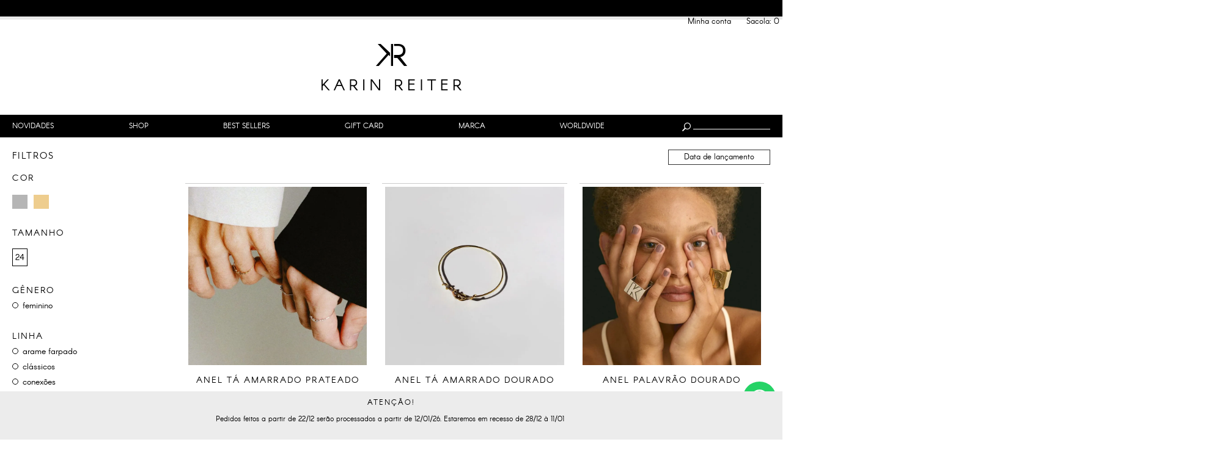

--- FILE ---
content_type: text/html; charset=utf-8
request_url: https://www.karinreiter.com.br/anel/Feminino/24?O=OrderByReleaseDateDESC&PS=36&map=c,specificationFilter_23,specificationFilter_24
body_size: 14809
content:
<!DOCTYPE html >
<html xmlns="http://www.w3.org/1999/xhtml" xmlns:vtex="http://www.vtex.com.br/2009/vtex-common" xmlns:vtex.cmc="http://www.vtex.com.br/2009/vtex-commerce">
  <head><meta name="language" content="pt-BR" />
<meta name="country" content="BRA" />
<meta name="currency" content="R$" />
<meta http-equiv="Content-Type" content="text/html;charset=utf-8" />
<meta name="description" content="" />
<meta name="Abstract" content="Anel Feminino 24 – karinreiter" />
<meta name="author" content="Karin Reiter" />
<meta name="copyright" content="Karin Reiter" />
<meta name="vtex-version" content="1.0.0.0" />
<meta http-equiv="pragma" content="no-cache" />
<meta name="viewport" content="width=device-width, initial-scale=1.0, minimum-scale=1.0, maximum-scale=1.0" /><link rel="icon" type="image/png" href="/arquivos/favicon.ico?v=636068906298270000" /><link rel="icon" type="image/png" href="/arquivos/favicon.png?v=636068906290070000" /><style>
    .btn-menu {
        appearance: none;
        -webkit-appearance: none;
        background: none;
        border: none;
    }
    
    .top-bar-disclaimer {
  text-transform: uppercase;
}

@media screen and (max-width: 959px) {
    .d{
      display: none !important;
    }
    .top-bar-disclaimer {
      position: absolute;
      line-height: 1.5em;
      background: #000;
      color: #fff;
      text-align: center;
      top: 0;
      left: 0;
      right: 0;
      height: 30px;
      line-height: 30px;
    }
    
    .top-bar-disclaimer p {
      position: absolute;     
      inset: 0;
      margin: 0;
      opacity: 0;
      animation: slot 12s steps(1, end) infinite;
    }
    
    
    .top-bar-disclaimer p:nth-child(1) { animation-delay: 0s; }
    .top-bar-disclaimer p:nth-child(2) { animation-delay: 3s; }
    .top-bar-disclaimer p:nth-child(3) { animation-delay: 6s; }
    .top-bar-disclaimer p:nth-child(4) { animation-delay: 9s; }
    
    
    @keyframes slot {
      0%, 24.999% { opacity: 1; } 
      25%, 100%   { opacity: 0; } 
    }
    
    
    @media (prefers-reduced-motion: reduce) {
      .top-bar-disclaimer p { animation: none; opacity: 0; }
      .top-bar-disclaimer p:first-child { opacity: 1; }
    }

}




@media screen and (min-width: 960px) {
    .top-bar-disclaimer {
        display: flex;
        justify-content: center;
        gap: 14px;
        background: #000;
        padding-top: 0;
        margin-top: -5px;
        margin-left: -5px;
        margin-right: -5px;
        padding: 5px;
    }

     .top-bar-disclaimer p:not(:last-child):after {
         content: "|";
         margin-left: 15px;
         display: inline-block;
     }
}

.home-new.home .main-header .logo {
  top: 30px !important;
}

.topbar .user a, .nav-wrapper .btn-menu {
  top: 35px !important;
}

.nav-wrapper .btn-menu { color: #000 !important; }


</style>
  <style>
body.submenu-opened .fixed-bar { display: none; }
  .fixed-bar{
    background: #ececec;
    position: fixed;
    color: #000;
    bottom: 0;
    text-align: center;
    padding: 10px 10px 25px;
    width: 100%;
    left: 0;
    z-index: 100;
  }

  .fixed-bar strong {
    text-transform: uppercase;
    letter-spacing: 2px;
  }

  .fixed-bar p {
    margin-top: 10px;
  }

b { font-weight: bold;}


.chat-btn {
    width: 55px;
    height: 55px;
    display: inline-block;
    background: #25d366;
    border-radius: 50%;
    display: inline-flex;
    place-content: center;
    align-items: center;
    position: fixed;
    bottom: 40px;
    right: 10px;
    z-index: 5;
    cursor: pointer;
}

.chat-btn svg {
    width: 33px;
    height: 33px;
    fill: #fff;
}
</style>
<meta name="facebook-domain-verification" content="70borjc01wt0o2df8oyh8mysubfgwu" /><title>Anel Feminino 24 – karinreiter</title><script type="text/javascript" language="javascript">var jscheckoutUrl = 'https://www.karinreiter.com.br/checkout/#/cart';var jscheckoutAddUrl = 'https://www.karinreiter.com.br/checkout/cart/add';var jscheckoutGiftListId = '';var jsnomeSite = 'karinreiter';var jsnomeLoja = 'karinreiter';var jssalesChannel = '1';var defaultStoreCurrency = 'R$';var localeInfo = {"CountryCode":"BRA","CultureCode":"pt-BR","CurrencyLocale":{"RegionDisplayName":"Brazil","RegionName":"BR","RegionNativeName":"Brasil","TwoLetterIsoRegionName":"BR","CurrencyEnglishName":"Brazilian Real","CurrencyNativeName":"Real","CurrencySymbol":"R$","ISOCurrencySymbol":"BRL","Locale":1046,"Format":{"CurrencyDecimalDigits":2,"CurrencyDecimalSeparator":",","CurrencyGroupSeparator":".","CurrencyGroupSize":3,"StartsWithCurrencySymbol":true},"FlagUrl":"http://www.geonames.org/flags/x/br.gif"}};</script> 
<script type="text/javascript" language="javascript">vtxctx = {"searchTerm":"","categoryId":"10","categoryName":"Anel","departmentyId":"10","departmentName":"Anel","isOrder":"0","isCheck":"0","isCart":"0","actionType":"","actionValue":"","login":null,"url":"www.karinreiter.com.br","transurl":"www.karinreiter.com.br"};</script> 
<script language="javascript" src="https://io.vtex.com.br/front-libs/jquery/1.8.3/jquery-1.8.3.min.js?v=1.0.0.0"   type="text/javascript"></script>
<script language="javascript" src="https://karinreiter.vteximg.com.br/scripts/swfobject.js?v=1.0.0.0"   type="text/javascript"></script>
<script language="javascript" src="https://karinreiter.vteximg.com.br/scripts/vtex.ajax.wait.js?v=1.0.0.0"   type="text/javascript"></script>
<script language="javascript" src="https://karinreiter.vteximg.com.br/scripts/vtex.common.js?v=1.0.0.0"   type="text/javascript"></script>
<script language="javascript" src="https://vtex.vtexassets.com/_v/public/assets/v1/npm/@vtex/render-extension-loader@0.1.6/lib/render-extension-loader.js?v=1.0.0.0"   type="text/javascript"></script>
<script language="javascript" src="https://io.vtex.com.br/rc/rc.js?v=1.0.0.0"   type="text/javascript"></script>
<script language="javascript" src="https://activity-flow.vtex.com/af/af.js?v=1.0.0.0"   type="text/javascript"></script>
<script language="javascript" src="https://karinreiter.vteximg.com.br/scripts/vtex.tagmanager.helper.js?v=1.0.0.0"   type="text/javascript"></script>
<script language="javascript" src="https://io.vtex.com.br/portal-ui/v1.21.0/scripts/vtex-events-all.min.js?v=1.0.0.0"   type="text/javascript"></script>
<script language="javascript" src="https://io.vtex.com.br/portal-ui/v1.21.0/scripts/vtex-analytics.js?v=1.0.0.0"   type="text/javascript"></script>
<script language="javascript" src="https://io.vtex.com.br/front-libs/front-i18n/0.7.2/vtex-i18n.min.js?v=1.0.0.0"   type="text/javascript"></script>
<script language="javascript" src="https://io.vtex.com.br/front-libs/front-utils/3.0.8/underscore-extensions.js?v=1.0.0.0"   type="text/javascript"></script>
<script language="javascript" src="https://karinreiter.vteximg.com.br/scripts/currency-format.min.js?v=1.0.0.0"   type="text/javascript"></script>
<script language="javascript" src="https://io.vtex.com.br/front-libs/dustjs-linkedin/2.3.5/dust-core-2.3.5.min.js?v=1.0.0.0"   type="text/javascript"></script>
<script language="javascript" src="https://io.vtex.com.br/vtex.js/v2.13.1/vtex.min.js?v=1.0.0.0"   type="text/javascript"></script>
<script language="javascript" src="https://io.vtex.com.br/vtex-id-ui/3.28.0/vtexid-jquery.min.js?v=1.0.0.0"   type="text/javascript"></script>
<script language="javascript" src="https://io.vtex.com.br/portal-plugins/2.9.13/js/portal-template-as-modal.min.js?v=1.0.0.0"   type="text/javascript"></script>
<script language="javascript" src="https://io.vtex.com.br/portal-plugins/2.9.13/js/portal-sku-selector-with-template-v2.min.js?v=1.0.0.0"   type="text/javascript"></script>
<script language="javascript" src="https://karinreiter.vteximg.com.br/scripts/vtex.cookie.js?v=1.0.0.0"   type="text/javascript"></script>
<script language="javascript" src="https://karinreiter.vteximg.com.br/scripts/jquery.pager.js?v=1.0.0.0"   type="text/javascript"></script>
<link rel="stylesheet" href="/arquivos/karinreiter-shelf.css?v=636293719914200000" /><link href="/arquivos/custom-style.css?v=637727031151300000" rel="stylesheet" type="text/css" /><script language="javascript">var ___scriptPathTransac = '';</script><script language="javascript">var ___scriptPath = '';</script>
<!-- Start - WebAnalyticsViewPart -->
<script> var defaultUtmFromFolder = '';</script>
<!-- CommerceContext.Current.VirtualFolder.Name: @categoria@ -->

<script>
vtex.events.addData({"pageCategory":"Category","pageDepartment":"Anel","pageUrl":"http://www.karinreiter.com.br/anel/Feminino/24?O=OrderByReleaseDateDESC&PS=36&map=c,specificationFilter_23,specificationFilter_24","pageTitle":"Anel Feminino 24 – karinreiter","skuStockOutFromShelf":["3012","3013","3014","3015","2994","2995","2996","2997","2978","2979","2980","2981","2796","2797","2798","2800","2801","2803","2804","2805","2807","2808","2809","2810","2811","2812","2406","2407","2408","2409","2410","2411","2412","2413","2414","2415","2417","2418","2419","2420","2421","2501","2060","2061","2062","2063","2064","2065","2066","2067","2068","2069","2071","2072","2073","2074","2075","1586","1587","1588","1589","1590","1591","1592","1593","1594","1595","1597","1536","58","60","80","54","103","360","845","921","922","528","605","735","772","855"],"skuStockOutFromProductDetail":[],"shelfProductIds":["970","969","928","927","926","901","774","782","691","538","540","534","536","82","50","51","60"],"accountName":"karinreiter","pageFacets":["departmentId:10","categoriesFullPath:/10/","brandId:2000003","productClusterSearchableIds:135","Cor:Dourado","Tamanho:14","Gênero:Feminino","Linha:ARAME FARPADO"],"categoryId":10,"categoryName":"Anel"});
</script>

<script>
(function(w,d,s,l,i){w[l]=w[l]||[];w[l].push({'gtm.start':
                            new Date().getTime(),event:'gtm.js'});var f=d.getElementsByTagName(s)[0],
                            j=d.createElement(s),dl=l!='dataLayer'?'&l='+l:'';j.async=true;j.src=
                            '//www.googletagmanager.com/gtm.js?id='+i+dl;f.parentNode.insertBefore(j,f);
                            })(window,document,'script','dataLayer','GTM-KNS8C8FP');
</script>

<script>
var helper = new vtexTagManagerHelper('categoryView'); helper.init();
</script>

<!-- End - WebAnalyticsViewPart -->
<link rel="canonical" href="https://www.karinreiter.com.br/anel/feminino/24" /></head>
  <style>
    
    body.decoracao.shelf-page .filters-sidebar { display: none; }
    body.decoracao.shelf-page .shelf-wrapper { 
        width: 100%;
        padding-left: 0;
    }
    
    [data-productid="459"] .msg,
    [data-productid="460"] .msg,
    [data-productid="462"] .msg,
    [data-productid="463"] .msg,
    [data-productid="470"] .msg,
    [data-productid="471"] .msg,
    [data-productid="472"] .msg,
    [data-productid="473"] .msg { 
        font-size: 0; 
    }
    
    [data-productid="459"] .msg:before,
    [data-productid="460"] .msg:before,
    [data-productid="462"] .msg:before,
    [data-productid="463"] .msg:before,
    [data-productid="470"] .msg:before,
    [data-productid="471"] .msg:before,
    [data-productid="472"] .msg:before,
    [data-productid="472"] .msg:before,
    [data-productid="473"] .msg:before { 
        content: "Preço Sob Consulta ";
        display: block;
        font-size: 16px;
    }
    
    .shelf-page .shelf-main ul { display: flex; }
    
    @media screen and (max-width: 767px) {
      .shelf-page .shelf-main ul { display: block; }  
    }
    
    [data-productid="656"] {
        display: none !important;
    }
    
    @media screen and (max-width: 440px) {
    .shelf-page .shelf-items .shelf-main li {
        width: 50%;
        padding: 0 0 25px 0;
    }

     .shelf-page .shelf-items .shelf-main&gt;ul&gt;li figcaption {
        height: 100px;
    }

}

</style>
  <body class="shelf-page inner-content category"><div class="ajax-content-loader" rel="/no-cache/callcenter/disclaimer"></div><header class="main-header"><div class="topbar"><div class="top-bar-disclaimer"><p>10% off na primeira compra - cupom KARIN10</p><p>15% de cashback</p><p>Frete grátis</p><p>Primeira troca Grátis</p><p>Até 4x sem juros</p></div><div class="user"><a href="/account" class="d">Minha conta</a><a href="/checkout">
			    Sacola:	
				<span class="cart-amount">0</span></a></div></div><h1 class="logo">
		Karin Reiter
		<a href="/">/</a></h1><div class="nav-wrapper"><button class="btn-menu"><i class="icon-menu"></i></button><div class="wrapper"><nav class="main-nav"><ul><!--<li>--><!--	<a href="/182?PS=36&amp;map=productClusterIds&amp;O=OrderByNameDESC">Best Week</a>--><!--</li>--><li><a href="/190?PS=36&amp;map=productClusterIds&amp;O=OrderByNameDESC">Novidades</a></li><li class="has-submenu"><a href="/mulher">Shop</a><div class="submenu"><span class="back">«</span><a href="/anel">Anéis</a><a href="/brincos">Brincos</a><a href="/colares">Colares</a><a href="https://www.karinreiter.com.br/hand%20palm">Hand Palms</a><a href="/pulseiras">Pulseiras</a><a href="/pingentes">Pingentes</a><!--<a href="/diversos">Diversos</a>--><a href="/joias-de-corpo">Joias de Corpo</a><a href="/joias-em-prata">Joias em Prata</a><a href="/decoracao">Decoração</a></div></li><!--        <li class="has-submenu">--><!--<a href="/homem">Homem</a>--><!--<div class="submenu">--><!--    <span class="back">«</span>--><!--	<a href="/homem/aneis">Anéis</a>--><!--	<a href="/homem/brincos">Brincos</a>--><!--<a href="/homem/chaveiros">Chaveiros</a>--><!--				<a href="/homem/colares">Colares</a>--><!--	<a href="/homem/pingentes">Pingentes</a>--><!--	<a href="/homem/pulseiras">Pulseiras</a>--><!--	<a href="/homem/abotoaduras">Abotoaduras</a>--><!--</div>--><!--</li>--><!--<li class="has-submenu">--><!--	<a href="/joias-dos-desejos">Joias dos Desejos</a>--><!--	<div class="submenu">--><!--	    <span class="back">«</span>--><!--<a href="/joias-dos-desejos/chaveiros">Chaveiro</a>--><!--		<a href="/joias-dos-desejos/colares">Colar</a>--><!--	</div>--><!--</li>--><!--<li class="has-submenu">--><!--    <a href="/escher">Joias Escher</a>--><!--    <div class="submenu">--><!--        <span class="back">«</span>--><!--        <a href="/escher/aneis">Anéis</a>--><!--        <a href="/escher/brincos">Brincos</a>--><!--        <a href="/escher/colares">Colares</a>--><!--        <a href="/escher/pulseiras">Pulseiras</a>--><!--        <a href="/escher/pingentes">Pingentes</a>--><!--        <a href="/escher/abotoaduras">Abotoaduras</a>--><!--    </div>--><!--</li>--><li><a href="/best-sellers">Best Sellers</a></li><li><a href="/busca?fq=H:175">Gift Card</a></li><!--<li>--><!--    <a href="/imprensa">Imprensa</a>--><!--</li>--><li class="has-submenu"><a href="#">Marca</a><div class="submenu"><span class="back">«</span><a href="/sobre-nos">Sobre nós</a><a href="/projetos-especiais">Projetos Especiais</a><a href="/contato">Contato</a></div></li><li><a href="/Worldwide">Worldwide</a></li><!--<li><a href="/contato">Contato</a></li>--><li class="main-search"><form action=""><button type="submit"><i class="icon-search"></i></button><input type="text" name="term" /></form></li></ul></nav></div></div></header><div style="display: none;"><script>
                                    $(document).ready(function () {
                                        vtexid.setScope('c85e7ec6-b85a-4555-adbd-46dfcd458c53');
                                        vtexid.setScopeName('karinreiter');
                                        $('body').on('click', '#login', function () {
                                            vtexid.start(
                                                    {
                                                        returnUrl: '/anel/Feminino/24?O=OrderByReleaseDateDESC&PS=36&map=c,specificationFilter_23,specificationFilter_24',
                                                        userEmail: '',
                                                        locale: 'pt-BR',
                                                        forceReload: false
                                                    });
                                        });
                                    });
                                   </script><div class="ajax-content-loader" rel="/no-cache/user/welcome"></div></div><div class="wrapper content-wrapper"><div class="filters-sidebar"><span>Filtros</span><ul class="filters"></ul></div><div class="shelf-wrapper"><div class="shelf-topbar"><!--<vtex.cmc:breadCrumb />--><div class="shelf-order"><div></div></div></div><div class="shelf-items"><div class="main"><p class="searchResultsTime"><span class="resultado-busca-numero"><span class="label">Produtos encontrados:</span> <span class="value">17</span></span><span class="resultado-busca-termo"> <span class="label">Resultado da Pesquisa por:</span> <strong class="value"></strong></span><span class="resultado-busca-tempo"> <span class="label">em</span> <span class="value">3 ms</span></span></p><div class="sub"><div class="resultado-busca-filtro">
<fieldset class="orderBy">
<label>Ordenar por:</label>
<select id="O" onchange="window.location.href= '/anel/Feminino/24?PS=36&map=c,specificationFilter_23,specificationFilter_24&' + 'O=' + this.options[this.selectedIndex].value">
<option  value="">Selecione</option>
<option  value="OrderByPriceASC">Menor Preço</option>
<option  value="OrderByPriceDESC">Maior Preço</option>
<option  value="OrderByTopSaleDESC">Mais vendidos</option>
<option  value="OrderByReviewRateDESC">Melhores avaliações</option>
<option  value="OrderByNameASC">A - Z</option>
<option  value="OrderByNameDESC">Z - A</option>
<option selected="selected" value="OrderByReleaseDateDESC">Data de lançamento</option>
<option  value="OrderByBestDiscountDESC">Melhor Desconto</option>
</select>
</fieldset>
<fieldset class="filterBy">
Itens por página:
<select id="PS" onchange="window.location.href= '/anel/Feminino/24?O=OrderByReleaseDateDESC&map=c,specificationFilter_23,specificationFilter_24&' + 'PS=' + this.options[this.selectedIndex].value">
<option selected="selected" value="36">36</option>
<option  value="72">72</option>
<option  value="108">108</option>
<option  value="144">144</option>
</select>
</fieldset>
<p class="compare">Produtos selecionados para comparar: <strong><span class="compare-selection-count" id="NumeroSuperior">0</span></strong><a title="Comparar" class="btn-comparar" href="#">Comparar</a></p></div></div><div class="vitrine resultItemsWrapper">
            <script type='text/javascript'>
            var pagecount_62416737;
            $(document).ready(function () {
                pagecount_62416737 = 1;
                $('#PagerTop_62416737').pager({ pagenumber: 1, pagecount: pagecount_62416737, buttonClickCallback: PageClick_62416737 });
                $('#PagerBottom_62416737').pager({ pagenumber: 1, pagecount: pagecount_62416737, buttonClickCallback: PageClick_62416737 });
                if (window.location.hash != '') PageClick_62416737(window.location.hash.replace(/\#/, ''));
            });
            PageClick_62416737 = function(pageclickednumber) {
                window.location.hash = pageclickednumber;
                $('#ResultItems_62416737').load('/buscapagina?fq=C%3a%2f10%2f&fq=specificationFilter_23%3aFeminino&fq=specificationFilter_24%3a24&O=OrderByReleaseDateDESC&PS=36&sl=b2ddb6d9-24fb-47f0-9da4-8f885578113f&cc=3&sm=0&PageNumber=' + pageclickednumber,
                    function() {
                        $('#PagerTop_62416737').pager({ pagenumber: pageclickednumber, pagecount: pagecount_62416737, buttonClickCallback: PageClick_62416737 });
                        $('#PagerBottom_62416737').pager({ pagenumber: pageclickednumber, pagecount: pagecount_62416737, buttonClickCallback: PageClick_62416737 });
                    bindQuickView();
                });
            }</script><div class="pager top" id="PagerTop_62416737"></div><div id="ResultItems_62416737" class="shelf-main"><div class="shelf-main n3colunas"><ul><li layout="b2ddb6d9-24fb-47f0-9da4-8f885578113f" class="anel">

<a href="https://www.karinreiter.com.br/anel-ta-amarrado-prateado-1854a/p" data-category="Anel" data-productId="970">

            <figure class="product">
            <div class="image">
                <img src="https://karinreiter.vteximg.com.br/arquivos/ids/167601-800-800/TA-AMARRADO.jpg?v=638845799331730000" width="800" height="800" alt="TA-AMARRADO" id="" />
                <div class="image-hover">
                    <img src="https://karinreiter.vteximg.com.br/arquivos/ids/167602-800-800/foto-ecom-copiar-03-copiar.jpg?v=638845799331930000" width="800" height="800" alt="foto-ecom-copiar-03-copiar" id="" />
                </div>
            </div>
            <figcaption>
                <h3>Anel Tá Amarrado prateado</h3>
                                    <span class="price best-price">
                        R$ 318,00
                    </span>
                                                    <span class="price installment">ou 3x de R$ 106,00</span>
                            </figcaption>
            <span class="cta">Comprar</span>
            <div class="flags">
                <div class="discount flag">
                    0
                </div>
                <p class="flag tudo">Tudo</p><p class="flag todos">Todos</p><p class="flag anti">Anti</p>
            </div>
        </figure>
    </a>
</li><li id="helperComplement_970" style="display:none" class="helperComplement"></li><li layout="b2ddb6d9-24fb-47f0-9da4-8f885578113f" class="anel">

<a href="https://www.karinreiter.com.br/anel-ta-amarrado-dourado/p" data-category="Anel" data-productId="969">

            <figure class="product">
            <div class="image">
                <img src="https://karinreiter.vteximg.com.br/arquivos/ids/167599-800-800/foto-ecom-copiar-02-copiar.jpg?v=638845782308530000" width="800" height="800" alt="foto-ecom-copiar-02-copiar" id="" />
                <div class="image-hover">
                    <img src="https://karinreiter.vteximg.com.br/arquivos/ids/167600-800-800/TA-AMARRADO.jpg?v=638845782308730000" width="800" height="800" alt="TA-AMARRADO" id="" />
                </div>
            </div>
            <figcaption>
                <h3>Anel Tá Amarrado dourado</h3>
                                    <span class="price best-price">
                        R$ 398,00
                    </span>
                                                    <span class="price installment">ou 4x de R$ 99,50</span>
                            </figcaption>
            <span class="cta">Comprar</span>
            <div class="flags">
                <div class="discount flag">
                    0
                </div>
                <p class="flag tudo">Tudo</p><p class="flag todos">Todos</p><p class="flag anti">Anti</p>
            </div>
        </figure>
    </a>
</li><li id="helperComplement_969" style="display:none" class="helperComplement"></li><li layout="b2ddb6d9-24fb-47f0-9da4-8f885578113f" class="anel last">

<a href="https://www.karinreiter.com.br/anel-palavrao-dourado/p" data-category="Anel" data-productId="928">

            <figure class="product">
            <div class="image">
                <img src="https://karinreiter.vteximg.com.br/arquivos/ids/165583-800-800/anel2.jpg?v=638787258975500000" width="800" height="800" alt="anel2" id="" />
                <div class="image-hover">
                    
                </div>
            </div>
            <figcaption>
                <h3>Anel Palavrão dourado</h3>
                                    <span class="price best-price">
                        R$ 778,00
                    </span>
                                                    <span class="price installment">ou 4x de R$ 194,50</span>
                            </figcaption>
            <span class="cta">Comprar</span>
            <div class="flags">
                <div class="discount flag">
                    0
                </div>
                <p class="flag tudo">Tudo</p><p class="flag todos">Todos</p><p class="flag best-sellers">best sellers</p><p class="flag anti">Anti</p>
            </div>
        </figure>
    </a>
</li><li id="helperComplement_928" style="display:none" class="helperComplement"></li></ul><ul><li layout="b2ddb6d9-24fb-47f0-9da4-8f885578113f" class="anel">

<a href="https://www.karinreiter.com.br/anel-palavrao-dourado-e-prateado/p" data-category="Anel" data-productId="927">

            <figure class="product">
            <div class="image">
                <img src="https://karinreiter.vteximg.com.br/arquivos/ids/165566-800-800/anel.jpg?v=638941540906000000" width="800" height="800" alt="anel" id="" />
                <div class="image-hover">
                    
                </div>
            </div>
            <figcaption>
                <h3>Anel Palavrão dourado e prateado</h3>
                                    <span class="price best-price">
                        R$ 987,00
                    </span>
                                                    <span class="price installment">ou 4x de R$ 246,75</span>
                            </figcaption>
            <span class="cta">Comprar</span>
            <div class="flags">
                <div class="discount flag">
                    0
                </div>
                <p class="flag tudo">Tudo</p><p class="flag todos">Todos</p><p class="flag best-sellers">best sellers</p><p class="flag anti">Anti</p>
            </div>
        </figure>
    </a>
</li><li id="helperComplement_927" style="display:none" class="helperComplement"></li><li layout="b2ddb6d9-24fb-47f0-9da4-8f885578113f" class="anel">

<a href="https://www.karinreiter.com.br/anel-palavrao-prateado/p" data-category="Anel" data-productId="926">

            <figure class="product">
            <div class="image">
                <img src="https://karinreiter.vteximg.com.br/arquivos/ids/165565-800-800/anel2.jpg?v=638863023210530000" width="800" height="800" alt="anel2" id="" />
                <div class="image-hover">
                    <img src="https://karinreiter.vteximg.com.br/arquivos/ids/165343-800-800/1799AM_1.png?v=638863023210130000" width="800" height="800" alt="1799AM_1" id="" />
                </div>
            </div>
            <figcaption>
                <h3>Anel Palavrão prateado</h3>
                                    <span class="price best-price">
                        R$ 778,00
                    </span>
                                                    <span class="price installment">ou 4x de R$ 194,50</span>
                            </figcaption>
            <span class="cta">Comprar</span>
            <div class="flags">
                <div class="discount flag">
                    0
                </div>
                <p class="flag tudo">Tudo</p><p class="flag todos">Todos</p><p class="flag best-sellers">best sellers</p><p class="flag anti">Anti</p>
            </div>
        </figure>
    </a>
</li><li id="helperComplement_926" style="display:none" class="helperComplement"></li><li layout="b2ddb6d9-24fb-47f0-9da4-8f885578113f" class="anel last">

<a href="https://www.karinreiter.com.br/anel-farpa-double-dourado/p" data-category="Anel" data-productId="901">

            <figure class="product">
            <div class="image">
                <img src="https://karinreiter.vteximg.com.br/arquivos/ids/165338-800-800/1789AM_2.png?v=638871786361300000" width="800" height="800" alt="1789AM_2" id="" />
                <div class="image-hover">
                    <img src="https://karinreiter.vteximg.com.br/arquivos/ids/165337-800-800/1789AM_1.png?v=638871786360100000" width="800" height="800" alt="1789AM_1" id="" />
                </div>
            </div>
            <figcaption>
                <h3>Anel Farpa Double dourado</h3>
                                    <span class="price best-price">
                        R$ 319,00
                    </span>
                                                    <span class="price installment">ou 3x de R$ 106,33</span>
                            </figcaption>
            <span class="cta">Comprar</span>
            <div class="flags">
                <div class="discount flag">
                    0
                </div>
                <p class="flag tudo">Tudo</p><p class="flag todos">Todos</p><p class="flag anti">Anti</p>
            </div>
        </figure>
    </a>
</li><li id="helperComplement_901" style="display:none" class="helperComplement"></li></ul><ul><li layout="b2ddb6d9-24fb-47f0-9da4-8f885578113f" class="anel">

<a href="https://www.karinreiter.com.br/anel-almofada-prateado-1604a/p" data-category="Anel" data-productId="774">

            <figure class="product">
            <div class="image">
                <img src="https://karinreiter.vteximg.com.br/arquivos/ids/163222-800-800/foto3.jpg?v=637993294789570000" width="800" height="800" alt="foto3" id="" />
                <div class="image-hover">
                    <img src="https://karinreiter.vteximg.com.br/arquivos/ids/163190-800-800/foto1.jpg?v=637993293995330000" width="800" height="800" alt="foto1" id="" />
                </div>
            </div>
            <figcaption>
                <h3>Anel Almofada Prateado</h3>
                                    <span class="price best-price">
                        R$ 1.190,00
                    </span>
                                                    <span class="price installment">ou 4x de R$ 297,50</span>
                            </figcaption>
            <span class="cta">Comprar</span>
            <div class="flags">
                <div class="discount flag">
                    0
                </div>
                <p class="flag tudo">Tudo</p><p class="flag todos">Todos</p><p class="flag novidades-2022">Novidades 2022</p>
            </div>
        </figure>
    </a>
</li><li id="helperComplement_774" style="display:none" class="helperComplement"></li><li layout="b2ddb6d9-24fb-47f0-9da4-8f885578113f" class="anel">

<a href="https://www.karinreiter.com.br/anel-imo-prateado/p" data-category="Anel" data-productId="782">

            <figure class="product">
            <div class="image">
                <img src="https://karinreiter.vteximg.com.br/arquivos/ids/166062-800-800/1627A_2.jpg?v=638827569114200000" width="800" height="800" alt="1627A_2" id="" />
                <div class="image-hover">
                    <img src="https://karinreiter.vteximg.com.br/arquivos/ids/166063-800-800/1627A_1.jpg?v=638827569114230000" width="800" height="800" alt="1627A_1" id="" />
                </div>
            </div>
            <figcaption>
                <h3>Anel Imo Prateado</h3>
                                    <span class="price best-price">
                        R$ 590,00
                    </span>
                                                    <span class="price installment">ou 4x de R$ 147,50</span>
                            </figcaption>
            <span class="cta">Comprar</span>
            <div class="flags">
                <div class="discount flag">
                    0
                </div>
                <p class="flag tudo">Tudo</p><p class="flag todos">Todos</p><p class="flag novidades-2023">Novidades 2023</p>
            </div>
        </figure>
    </a>
</li><li id="helperComplement_782" style="display:none" class="helperComplement"></li><li layout="b2ddb6d9-24fb-47f0-9da4-8f885578113f" class="anel last">

<a href="https://www.karinreiter.com.br/alianca-seixo-black/p" data-category="Anel" data-productId="691">

            <figure class="product">
            <div class="image">
                <img src="https://karinreiter.vteximg.com.br/arquivos/ids/166282-800-800/hover.jpg?v=638827571911200000" width="800" height="800" alt="hover" id="" />
                <div class="image-hover">
                    <img src="https://karinreiter.vteximg.com.br/arquivos/ids/166283-800-800/foto1.jpg?v=638827571911230000" width="800" height="800" alt="foto1" id="" />
                </div>
            </div>
            <figcaption>
                <h3>Aliança Seixo Black</h3>
                                    <span class="price best-price">
                        R$ 890,00
                    </span>
                                                    <span class="price installment">ou 4x de R$ 222,50</span>
                            </figcaption>
            <span class="cta">Comprar</span>
            <div class="flags">
                <div class="discount flag">
                    0
                </div>
                <p class="flag tudo">Tudo</p><p class="flag todos">Todos</p><p class="flag novidades-2022">Novidades 2022</p>
            </div>
        </figure>
    </a>
</li><li id="helperComplement_691" style="display:none" class="helperComplement"></li></ul><ul><li layout="b2ddb6d9-24fb-47f0-9da4-8f885578113f" class="anel">

<a href="https://www.karinreiter.com.br/anel-infinito-prata-1364a/p" data-category="Anel" data-productId="538">

            <figure class="product">
            <div class="image">
                <img src="https://karinreiter.vteximg.com.br/arquivos/ids/166760-800-800/12.png?v=638827585187070000" width="800" height="800" alt="12" id="" />
                <div class="image-hover">
                    <img src="https://karinreiter.vteximg.com.br/arquivos/ids/166761-800-800/foto1.jpg?v=638827585187100000" width="800" height="800" alt="foto1" id="" />
                </div>
            </div>
            <figcaption>
                <h3>Anel Infinito Prata</h3>
                                    <span class="price best-price">
                        R$ 328,00
                    </span>
                                                    <span class="price installment">ou 3x de R$ 109,33</span>
                            </figcaption>
            <span class="cta">Comprar</span>
            <div class="flags">
                <div class="discount flag">
                    0
                </div>
                <p class="flag tudo">Tudo</p><p class="flag todos-os-produtos">Todos os produtos</p><p class="flag todos">Todos</p><p class="flag conexao">Conexão</p><p class="flag prata">Prata</p><p class="flag best-sellers">best sellers</p>
            </div>
        </figure>
    </a>
</li><li id="helperComplement_538" style="display:none" class="helperComplement"></li><li layout="b2ddb6d9-24fb-47f0-9da4-8f885578113f" class="anel">

<a href="https://www.karinreiter.com.br/anel-triz-minimal-ouro-1369a/p" data-category="Anel" data-productId="540">

            <figure class="product">
            <div class="image">
                <img src="https://karinreiter.vteximg.com.br/arquivos/ids/161099-800-800/foto1.jpg?v=637411421941070000" width="800" height="800" alt="foto1" id="" />
                <div class="image-hover">
                    
                </div>
            </div>
            <figcaption>
                <h3>Anel Triz Minimal Ouro</h3>
                                    <span class="price best-price">
                        R$ 699,00
                    </span>
                                                    <span class="price installment">ou 4x de R$ 174,75</span>
                            </figcaption>
            <span class="cta">Comprar</span>
            <div class="flags">
                <div class="discount flag">
                    0
                </div>
                <p class="flag tudo">Tudo</p><p class="flag todos-os-produtos">Todos os produtos</p><p class="flag todos">Todos</p><p class="flag conexao">Conexão</p>
            </div>
        </figure>
    </a>
</li><li id="helperComplement_540" style="display:none" class="helperComplement"></li><li layout="b2ddb6d9-24fb-47f0-9da4-8f885578113f" class="anel last">

<a href="https://www.karinreiter.com.br/anel-impulso-clean-prata-1362a/p" data-category="Anel" data-productId="534">

            <figure class="product">
            <div class="image">
                <img src="https://karinreiter.vteximg.com.br/arquivos/ids/160909-800-800/hover.jpg?v=639017759953700000" width="800" height="800" alt="hover" id="" />
                <div class="image-hover">
                    <img src="https://karinreiter.vteximg.com.br/arquivos/ids/160897-800-800/foto1.jpg?v=637411418294100000" width="800" height="800" alt="foto1" id="" />
                </div>
            </div>
            <figcaption>
                <h3>Anel Impulso Clean Prata</h3>
                                    <span class="price best-price">
                        R$ 669,00
                    </span>
                                                    <span class="price installment">ou 4x de R$ 167,25</span>
                            </figcaption>
            <span class="cta">Comprar</span>
            <div class="flags">
                <div class="discount flag">
                    0
                </div>
                <p class="flag tudo">Tudo</p><p class="flag todos-os-produtos">Todos os produtos</p><p class="flag todos">Todos</p><p class="flag conexao">Conexão</p><p class="flag prata">Prata</p>
            </div>
        </figure>
    </a>
</li><li id="helperComplement_534" style="display:none" class="helperComplement"></li></ul><ul><li layout="b2ddb6d9-24fb-47f0-9da4-8f885578113f" class="anel">

<a href="https://www.karinreiter.com.br/anel-impulso-prata-1360a/p" data-category="Anel" data-productId="536">

            <figure class="product">
            <div class="image">
                <img src="https://karinreiter.vteximg.com.br/arquivos/ids/160862-800-800/hover.jpg?v=639017760867770000" width="800" height="800" alt="hover" id="" />
                <div class="image-hover">
                    <img src="https://karinreiter.vteximg.com.br/arquivos/ids/160850-800-800/foto1.jpg?v=637411417535400000" width="800" height="800" alt="foto1" id="" />
                </div>
            </div>
            <figcaption>
                <h3>Anel Impulso Prata</h3>
                                    <span class="price best-price">
                        R$ 899,00
                    </span>
                                                    <span class="price installment">ou 4x de R$ 224,75</span>
                            </figcaption>
            <span class="cta">Comprar</span>
            <div class="flags">
                <div class="discount flag">
                    0
                </div>
                <p class="flag tudo">Tudo</p><p class="flag todos-os-produtos">Todos os produtos</p><p class="flag todos">Todos</p><p class="flag conexao">Conexão</p><p class="flag prata">Prata</p><p class="flag best-sellers">best sellers</p>
            </div>
        </figure>
    </a>
</li><li id="helperComplement_536" style="display:none" class="helperComplement"></li><li layout="b2ddb6d9-24fb-47f0-9da4-8f885578113f" class="anel">

<a href="https://www.karinreiter.com.br/anel-desejo-largo-polido-prateado-53a/p" data-category="Anel" data-productId="82">

            <figure class="product">
            <div class="image">
                <img src="https://karinreiter.vteximg.com.br/arquivos/ids/165797-800-800/53A_2.jpg?v=638827506591200000" width="800" height="800" alt="53A_2" id="" />
                <div class="image-hover">
                    <img src="https://karinreiter.vteximg.com.br/arquivos/ids/165798-800-800/53A_1.jpg?v=638827506591330000" width="800" height="800" alt="53A_1" id="" />
                </div>
            </div>
            <figcaption>
                <h3>Anel Desejo Largo Polido Prateado</h3>
                                    <span class="price best-price">
                        R$ 878,00
                    </span>
                                                    <span class="price installment">ou 4x de R$ 219,50</span>
                            </figcaption>
            <span class="cta">Comprar</span>
            <div class="flags">
                <div class="discount flag">
                    0
                </div>
                <p class="flag tudo">Tudo</p><p class="flag colecao-inutil">COLEÇÃO INUTIL</p><p class="flag black-friday-40">Black Friday 40</p><p class="flag black-friday">Black Friday</p><p class="flag se-nao-usar">SE não usar</p><p class="flag pe-nao-usar">PE não usar</p><p class="flag pronta-entrega">Pronta entrega</p><p class="flag sob-encomenda">Sob encomenda</p><p class="flag karin-reiter">Karin Reiter</p><p class="flag black-friday">black friday</p><p class="flag todos-os-produtos">Todos os produtos</p><p class="flag todos">Todos</p><p class="flag prata">Prata</p>
            </div>
        </figure>
    </a>
</li><li id="helperComplement_82" style="display:none" class="helperComplement"></li><li layout="b2ddb6d9-24fb-47f0-9da4-8f885578113f" class="anel last">

<a href="https://www.karinreiter.com.br/anel-desejo-largo-fosco-prateado-55a/p" data-category="Anel" data-productId="50">

            <figure class="product">
            <div class="image">
                <img src="https://karinreiter.vteximg.com.br/arquivos/ids/166647-800-800/55A_2.jpg?v=638827584193130000" width="800" height="800" alt="55A_2" id="" />
                <div class="image-hover">
                    <img src="https://karinreiter.vteximg.com.br/arquivos/ids/166648-800-800/55A_1.jpg?v=638827584193170000" width="800" height="800" alt="55A_1" id="" />
                </div>
            </div>
            <figcaption>
                <h3>Anel Desejo Largo Fosco Prateado</h3>
                                    <span class="price best-price">
                        R$ 878,00
                    </span>
                                                    <span class="price installment">ou 4x de R$ 219,50</span>
                            </figcaption>
            <span class="cta">Comprar</span>
            <div class="flags">
                <div class="discount flag">
                    0
                </div>
                <p class="flag tudo">Tudo</p><p class="flag colecao-inutil">COLEÇÃO INUTIL</p><p class="flag black-friday-40">Black Friday 40</p><p class="flag black-friday">Black Friday</p><p class="flag se-nao-usar">SE não usar</p><p class="flag pe-nao-usar">PE não usar</p><p class="flag pronta-entrega">Pronta entrega</p><p class="flag sob-encomenda">Sob encomenda</p><p class="flag karin-reiter">Karin Reiter</p><p class="flag black-friday">black friday</p><p class="flag todos-os-produtos">Todos os produtos</p><p class="flag todos">Todos</p><p class="flag prata">Prata</p>
            </div>
        </figure>
    </a>
</li><li id="helperComplement_50" style="display:none" class="helperComplement"></li></ul><ul><li layout="b2ddb6d9-24fb-47f0-9da4-8f885578113f" class="anel">

<a href="https://www.karinreiter.com.br/anel-desejo-medio-fosco-prateado-52am/p" data-category="Anel" data-productId="51">

            <figure class="product">
            <div class="image">
                <img src="https://karinreiter.vteximg.com.br/arquivos/ids/165876-800-800/52AM_2.jpg?v=638827560200900000" width="800" height="800" alt="52AM_2" id="" />
                <div class="image-hover">
                    <img src="https://karinreiter.vteximg.com.br/arquivos/ids/165877-800-800/52AM_1.jpg?v=638827560200930000" width="800" height="800" alt="52AM_1" id="" />
                </div>
            </div>
            <figcaption>
                <h3>Anel Desejo Médio Fosco Prateado</h3>
                                    <span class="price best-price">
                        R$ 788,00
                    </span>
                                                    <span class="price installment">ou 4x de R$ 197,00</span>
                            </figcaption>
            <span class="cta">Comprar</span>
            <div class="flags">
                <div class="discount flag">
                    0
                </div>
                <p class="flag tudo">Tudo</p><p class="flag colecao-inutil">COLEÇÃO INUTIL</p><p class="flag black-friday-40">Black Friday 40</p><p class="flag black-friday">Black Friday</p><p class="flag se-nao-usar">SE não usar</p><p class="flag sob-encomenda">Sob encomenda</p><p class="flag karin-reiter">Karin Reiter</p><p class="flag black-friday">black friday</p><p class="flag todos-os-produtos">Todos os produtos</p><p class="flag todos">Todos</p>
            </div>
        </figure>
    </a>
</li><li id="helperComplement_51" style="display:none" class="helperComplement"></li><li layout="b2ddb6d9-24fb-47f0-9da4-8f885578113f" class="anel last">

<a href="https://www.karinreiter.com.br/alianca-arame-farpado-prateado-278af/p" data-category="Anel" data-productId="60">

            <figure class="product">
            <div class="image">
                <img src="https://karinreiter.vteximg.com.br/arquivos/ids/167439-800-800/278AF_2.jpg?v=638827602998470000" width="800" height="800" alt="278AF_2" id="" />
                <div class="image-hover">
                    
                </div>
            </div>
            <figcaption>
                <h3>Aliança Arame Farpado Prateado</h3>
                                    <span class="price best-price">
                        R$ 420,00
                    </span>
                                                    <span class="price installment">ou 4x de R$ 105,00</span>
                            </figcaption>
            <span class="cta">Comprar</span>
            <div class="flags">
                <div class="discount flag">
                    0
                </div>
                <p class="flag tudo">Tudo</p><p class="flag colecao-inutil">COLEÇÃO INUTIL</p><p class="flag black-friday-40">Black Friday 40</p><p class="flag black-friday">Black Friday</p><p class="flag 20">20</p><p class="flag 20sale">20sale</p><p class="flag se-nao-usar">SE não usar</p><p class="flag pe-nao-usar">PE não usar</p><p class="flag pronta-entrega">Pronta entrega</p><p class="flag sob-encomenda">Sob encomenda</p><p class="flag karin-reiter">Karin Reiter</p><p class="flag todos-os-produtos">Todos os produtos</p><p class="flag todos">Todos</p>
            </div>
        </figure>
    </a>
</li><li id="helperComplement_60" style="display:none" class="helperComplement"></li></ul></div></div><div class="pager bottom" id="PagerBottom_62416737"></div></div><p class="searchResultsTime"><span class="resultado-busca-numero"><span class="label">Produtos encontrados:</span> <span class="value">17</span></span><span class="resultado-busca-termo"> <span class="label">Resultado da Pesquisa por:</span> <strong class="value"></strong></span><span class="resultado-busca-tempo"> <span class="label">em</span> <span class="value">3 ms</span></span></p><div class="sub"><div class="resultado-busca-filtro">
<fieldset class="orderBy">
<label>Ordenar por:</label>
<select id="O" onchange="window.location.href= '/anel/Feminino/24?PS=36&map=c,specificationFilter_23,specificationFilter_24&' + 'O=' + this.options[this.selectedIndex].value">
<option  value="">Selecione</option>
<option  value="OrderByPriceASC">Menor Preço</option>
<option  value="OrderByPriceDESC">Maior Preço</option>
<option  value="OrderByTopSaleDESC">Mais vendidos</option>
<option  value="OrderByReviewRateDESC">Melhores avaliações</option>
<option  value="OrderByNameASC">A - Z</option>
<option  value="OrderByNameDESC">Z - A</option>
<option selected="selected" value="OrderByReleaseDateDESC">Data de lançamento</option>
<option  value="OrderByBestDiscountDESC">Melhor Desconto</option>
</select>
</fieldset>
<fieldset class="filterBy">
Itens por página:
<select id="PS" onchange="window.location.href= '/anel/Feminino/24?O=OrderByReleaseDateDESC&map=c,specificationFilter_23,specificationFilter_24&' + 'PS=' + this.options[this.selectedIndex].value">
<option selected="selected" value="36">36</option>
<option  value="72">72</option>
<option  value="108">108</option>
<option  value="144">144</option>
</select>
</fieldset>
<p class="compare">Produtos selecionados para comparar: <strong><span class="compare-selection-count" id="NumeroSuperior">0</span></strong><a title="Comparar" class="btn-comparar" href="#">Comparar</a></p></div></div></div></div></div></div><div style="display: none;">
<script type="text/javascript" language="javascript">
    $(document).ready(function() {
        partialSearchUrl = '/busca?O=OrderByReleaseDateDESC&PS=36&map=c%2cspecificationFilter_23%2cspecificationFilter_24&';
    });
</script>
<div class="navigation-tabs">    <div class="menu-departamento">        <span class="rt"></span><span class="rb"></span>        <div>            <div class="menu-navegue">                <a title="Navegue" class="search-navigator-tab tab-navegue-ativo" href="#">Navegar</a>                <a title="Refinar Resultado" class="search-navigator-tab tab-refinar" href="#">Refinar Resultado</a>            </div><div class="search-multiple-navigator" style="display: none;" ><h3 class="anel"><span></span><a href="https://www.karinreiter.com.br/anel" title="Anel">Anel</a></h3>
<h4 class="anel"><span></span><a href="https://www.karinreiter.com.br/anel" title="Anel">Anel</a></h4>
<a title="Refinar Resultado" class="bt-refinar search-filter-button even" href="#">Refinar Resultado</a><fieldset class="refino-marca even">
<h5 class="  even">Marca</h5>
<div class="">
<label><input rel="fq=B:2000003" class="multi-search-checkbox" type="checkbox" name="2000003" value="2000003"/>Karin Reiter (17)</label></div></fieldset><fieldset class="refino Características">
<h5 class="  Características">Cor</h5>
<div class="">
<label><input rel="fq=specificationFilter_21:Prateado" class="multi-search-checkbox" type="checkbox" name="Prateado" value="Prateado"/>Prateado (12)</label><label><input rel="fq=specificationFilter_21:Dourado" class="multi-search-checkbox" type="checkbox" name="Dourado" value="Dourado"/>Dourado (5)</label><label><input rel="fq=specificationFilter_21:Oxidado" class="multi-search-checkbox" type="checkbox" name="Oxidado" value="Oxidado"/>Oxidado (1)</label></div></fieldset><fieldset class="refino Características">
<h5 class="  Características">Gênero</h5>
<div class="">
<label>Feminino</label><a href="https://www.karinreiter.com.br/anel/24?O=OrderByReleaseDateDESC&PS=36&map=c,specificationFilter_24" class="ver-filtros">Veja todas as opções</a></div></fieldset><fieldset class="refino even Características">
<h5 class="  even Características">Linha</h5>
<div class="">
<label><input rel="fq=specificationFilter_22:ARAME+FARPADO" class="multi-search-checkbox" type="checkbox" name="ARAME+FARPADO" value="ARAME FARPADO"/>ARAME FARPADO (1)</label><label><input rel="fq=specificationFilter_22:Cl%c3%a1ssicos" class="multi-search-checkbox" type="checkbox" name="Cl%c3%a1ssicos" value="Cl&#225;ssicos"/>Cl&#225;ssicos (3)</label><label><input rel="fq=specificationFilter_22:CONEX%c3%95ES" class="multi-search-checkbox" type="checkbox" name="CONEX%c3%95ES" value="CONEX&#213;ES"/>CONEX&#213;ES (4)</label><label><input rel="fq=specificationFilter_22:V%c3%a9rtice" class="multi-search-checkbox" type="checkbox" name="V%c3%a9rtice" value="V&#233;rtice"/>V&#233;rtice (1)</label><label><input rel="fq=specificationFilter_22:IMO" class="multi-search-checkbox" type="checkbox" name="IMO" value="IMO"/>IMO (1)</label><label><input rel="fq=specificationFilter_22:Anti" class="multi-search-checkbox" type="checkbox" name="Anti" value="Anti"/>Anti (4)</label></div></fieldset><fieldset class="refino even Características">
<h5 class="  even Características">Tamanho</h5>
<div class="">
<label>24</label><a href="https://www.karinreiter.com.br/anel/Feminino?O=OrderByReleaseDateDESC&PS=36&map=c,specificationFilter_23" class="ver-filtros">Veja todas as opções</a></div></fieldset></div><div class="search-single-navigator" style="display:block"><h3 class="anel"><span></span><a href="https://www.karinreiter.com.br/anel" title="Anel">Anel</a></h3><ul class="productClusterSearchableIds  even" >
<li ><a href="https://www.karinreiter.com.br/anel/Feminino/24/135?O=OrderByReleaseDateDESC&PS=36&map=c,specificationFilter_23,specificationFilter_24,productClusterSearchableIds" title="Tudo">Tudo (17)</a></li>
<li ><a href="https://www.karinreiter.com.br/anel/Feminino/24/142?O=OrderByReleaseDateDESC&PS=36&map=c,specificationFilter_23,specificationFilter_24,productClusterSearchableIds" title="COLEÇÃO INUTIL">COLEÇÃO INUTIL (4)</a></li>
<li ><a href="https://www.karinreiter.com.br/anel/Feminino/24/145?O=OrderByReleaseDateDESC&PS=36&map=c,specificationFilter_23,specificationFilter_24,productClusterSearchableIds" title="Black Friday 40">Black Friday 40 (4)</a></li>
<li ><a href="https://www.karinreiter.com.br/anel/Feminino/24/150?O=OrderByReleaseDateDESC&PS=36&map=c,specificationFilter_23,specificationFilter_24,productClusterSearchableIds" title="Black Friday">Black Friday (4)</a></li>
<li ><a href="https://www.karinreiter.com.br/anel/Feminino/24/151?O=OrderByReleaseDateDESC&PS=36&map=c,specificationFilter_23,specificationFilter_24,productClusterSearchableIds" title="20">20 (1)</a></li>
<li ><a href="https://www.karinreiter.com.br/anel/Feminino/24/152?O=OrderByReleaseDateDESC&PS=36&map=c,specificationFilter_23,specificationFilter_24,productClusterSearchableIds" title="20sale">20sale (1)</a></li>
<li ><a href="https://www.karinreiter.com.br/anel/Feminino/24/153?O=OrderByReleaseDateDESC&PS=36&map=c,specificationFilter_23,specificationFilter_24,productClusterSearchableIds" title="SE não usar">SE não usar (4)</a></li>
<li ><a href="https://www.karinreiter.com.br/anel/Feminino/24/154?O=OrderByReleaseDateDESC&PS=36&map=c,specificationFilter_23,specificationFilter_24,productClusterSearchableIds" title="PE não usar">PE não usar (3)</a></li>
<li ><a href="https://www.karinreiter.com.br/anel/Feminino/24/155?O=OrderByReleaseDateDESC&PS=36&map=c,specificationFilter_23,specificationFilter_24,productClusterSearchableIds" title="Pronta entrega">Pronta entrega (3)</a></li>
<li ><a href="https://www.karinreiter.com.br/anel/Feminino/24/156?O=OrderByReleaseDateDESC&PS=36&map=c,specificationFilter_23,specificationFilter_24,productClusterSearchableIds" title="Sob encomenda">Sob encomenda (4)</a></li>
<li ><a href="https://www.karinreiter.com.br/anel/Feminino/24/157?O=OrderByReleaseDateDESC&PS=36&map=c,specificationFilter_23,specificationFilter_24,productClusterSearchableIds" title="Karin Reiter">Karin Reiter (4)</a></li>
<li ><a href="https://www.karinreiter.com.br/anel/Feminino/24/163?O=OrderByReleaseDateDESC&PS=36&map=c,specificationFilter_23,specificationFilter_24,productClusterSearchableIds" title="black friday">black friday (3)</a></li>
<li ><a href="https://www.karinreiter.com.br/anel/Feminino/24/165?O=OrderByReleaseDateDESC&PS=36&map=c,specificationFilter_23,specificationFilter_24,productClusterSearchableIds" title="Todos os produtos">Todos os produtos (8)</a></li>
<li ><a href="https://www.karinreiter.com.br/anel/Feminino/24/167?O=OrderByReleaseDateDESC&PS=36&map=c,specificationFilter_23,specificationFilter_24,productClusterSearchableIds" title="Todos">Todos (17)</a></li>
<li ><a href="https://www.karinreiter.com.br/anel/Feminino/24/168?O=OrderByReleaseDateDESC&PS=36&map=c,specificationFilter_23,specificationFilter_24,productClusterSearchableIds" title="Conexão">Conexão (4)</a></li>
<li ><a href="https://www.karinreiter.com.br/anel/Feminino/24/169?O=OrderByReleaseDateDESC&PS=36&map=c,specificationFilter_23,specificationFilter_24,productClusterSearchableIds" title="Prata">Prata (5)</a></li>
<li ><a href="https://www.karinreiter.com.br/anel/Feminino/24/171?O=OrderByReleaseDateDESC&PS=36&map=c,specificationFilter_23,specificationFilter_24,productClusterSearchableIds" title="Novidades 2022">Novidades 2022 (2)</a></li>
<li ><a href="https://www.karinreiter.com.br/anel/Feminino/24/172?O=OrderByReleaseDateDESC&PS=36&map=c,specificationFilter_23,specificationFilter_24,productClusterSearchableIds" title="Novidades 2023">Novidades 2023 (1)</a></li>
<li ><a href="https://www.karinreiter.com.br/anel/Feminino/24/177?O=OrderByReleaseDateDESC&PS=36&map=c,specificationFilter_23,specificationFilter_24,productClusterSearchableIds" title="best sellers">best sellers (5)</a></li>
<li class="last"><a href="https://www.karinreiter.com.br/anel/Feminino/24/181?O=OrderByReleaseDateDESC&PS=36&map=c,specificationFilter_23,specificationFilter_24,productClusterSearchableIds" title="Anti">Anti (6)</a></li>
</ul>
<h5 class="Hide HideMarca">Marca</h5>
<ul class="Marca " >
<li class="last"><a href="https://www.karinreiter.com.br/anel/karin-reiter/Feminino/24?O=OrderByReleaseDateDESC&PS=36&map=c,b,specificationFilter_23,specificationFilter_24" title="Karin Reiter">Karin Reiter (17)</a></li>
</ul><h5 class="Hide Características HideCor">Cor</h5>
<ul class="Cor  Características" >
<li ><a href="https://www.karinreiter.com.br/anel/Feminino/24/Prateado?O=OrderByReleaseDateDESC&PS=36&map=c,specificationFilter_23,specificationFilter_24,specificationFilter_21" title="Prateado">Prateado (12)</a></li>
<li ><a href="https://www.karinreiter.com.br/anel/Feminino/24/Dourado?O=OrderByReleaseDateDESC&PS=36&map=c,specificationFilter_23,specificationFilter_24,specificationFilter_21" title="Dourado">Dourado (5)</a></li>
<li class="last"><a href="https://www.karinreiter.com.br/anel/Feminino/24/Oxidado?O=OrderByReleaseDateDESC&PS=36&map=c,specificationFilter_23,specificationFilter_24,specificationFilter_21" title="Oxidado">Oxidado (1)</a></li>
</ul><h5 class=" Características Genero">Gênero</h5>
<ul class=" Características">
<li class="filtro-ativo">Feminino</li><a href="https://www.karinreiter.com.br/anel/24?O=OrderByReleaseDateDESC&PS=36&map=c,specificationFilter_24" class="ver-filtros">Veja todas as opções</a></ul><h5 class="Hide even Características HideLinha">Linha</h5>
<ul class="Linha  even Características" >
<li ><a href="https://www.karinreiter.com.br/anel/Feminino/24/ARAME FARPADO?O=OrderByReleaseDateDESC&PS=36&map=c,specificationFilter_23,specificationFilter_24,specificationFilter_22" title="ARAME FARPADO">ARAME FARPADO (1)</a></li>
<li ><a href="https://www.karinreiter.com.br/anel/Feminino/24/Clássicos?O=OrderByReleaseDateDESC&PS=36&map=c,specificationFilter_23,specificationFilter_24,specificationFilter_22" title="Clássicos">Clássicos (3)</a></li>
<li ><a href="https://www.karinreiter.com.br/anel/Feminino/24/CONEXÕES?O=OrderByReleaseDateDESC&PS=36&map=c,specificationFilter_23,specificationFilter_24,specificationFilter_22" title="CONEXÕES">CONEXÕES (4)</a></li>
<li ><a href="https://www.karinreiter.com.br/anel/Feminino/24/Vértice?O=OrderByReleaseDateDESC&PS=36&map=c,specificationFilter_23,specificationFilter_24,specificationFilter_22" title="Vértice">Vértice (1)</a></li>
<li ><a href="https://www.karinreiter.com.br/anel/Feminino/24/IMO?O=OrderByReleaseDateDESC&PS=36&map=c,specificationFilter_23,specificationFilter_24,specificationFilter_22" title="IMO">IMO (1)</a></li>
<li class="last"><a href="https://www.karinreiter.com.br/anel/Feminino/24/Anti?O=OrderByReleaseDateDESC&PS=36&map=c,specificationFilter_23,specificationFilter_24,specificationFilter_22" title="Anti">Anti (4)</a></li>
</ul><h5 class=" even Características Tamanho">Tamanho</h5>
<ul class=" even Características">
<li class="filtro-ativo">24</li><a href="https://www.karinreiter.com.br/anel/Feminino?O=OrderByReleaseDateDESC&PS=36&map=c,specificationFilter_23" class="ver-filtros">Veja todas as opções</a></ul></div>        </div>    </div></div><div class="urlLastSearch" style="display:none">http://www.karinreiter.com.br/anel/Feminino/24?O=OrderByReleaseDateDESC&PS=36&map=c,specificationFilter_23,specificationFilter_24</div></div><button type="button" class="btn-filters">Filtros</button><footer class="main-footer"><p class="social"><a href="https://www.instagram.com/karinreiteratelier/" target="_blank">Instagram</a><!--<a href="http://karin-reiter.blogspot.com.br/" target="_blank">Blog</a>--><a href="https://www.facebook.com/karinreiteratelier/" target="_blank">Facebook</a></p><div class="navigation"><div class="footer-section"><h4>Políticas</h4><nav><a href="/politicas#entrega">Políticas de entrega</a><a href="/politicas#trocas">Trocas e devoluções</a><a href="/politicas#pagamento">Formas de pagamento</a><a href="/politicas#privacidade">Políticas de privacidade</a><a href="/politicas#faq">Perguntas frequentes</a></nav></div><div class="footer-section"><h4>Minha conta</h4><nav><a href="https://app.zoppy.com.br/check-giftback/eyJhbGciOiJIUzI1NiIsInR5cCI6IkpXVCJ9.eyJzdWIiOiIxMjM0NTY3ODkwIiwiaWQiOiIxY2ViN2I1Ny04OWMxLTRiZWYtYTc4OC1hYjNlZWNiZjQwMzgiLCJhZG1pbiI6dHJ1ZSwiaWF0IjoxNTE2MjM5MDIyfQ.ld6Oz6IuE-AMZRDENsWTbgnhaPJwPG79VFsc9cQQ2Ss%20">Consulte seu cashback</a><a href="/account#account-info">Meus dados</a><a href="/account#account-address">Meus endereços</a><a href="/account#account-orders">Meus pedidos</a></nav></div><div class="footer-section"><h4>Compre com segurança</h4><img src="/arquivos/selo-site-protegido-ssl.png?v=638568633213500000" style="max-width: 140px;" /></div><div class="footer-section"><h4>Pague com</h4><img src="/arquivos/payment.png?v=637413479129200000" /></div></div><div class="copy"><div class="wrapper"><p>Karin L Reiter Atelie de Joias - CNPJ: 14.981.057/0001-23. Endereço: Rua Mateus Grou, 538, Pinheiros</p><p>segunda à sexta das 11:00 às 19:00 e aos sábados das 11:00 às 18:00 - Whatsapp: (11) 96375-9962 - E-mail: contato@karinreiter.com.br</p><!--<a href="http://birodemoda.com.br" class="">--><!--	<img src="/arquivos/logo-biro.png?v=636086164091800000" alt="" />--><!--</a>--><a href="http://vtex.com.br" class=""><img src="/arquivos/logo_vtex_preto-p.png?v=636086160436000000" alt="" /></a></div></div>
  <div class="fixed-bar">
    <strong>Atenção!</strong>
    <p>
Pedidos feitos a partir de 22/12 serão processados a partir de 12/01/26.
Estaremos em recesso de 28/12 à 11/01 
  </p>
  </div>
<a href="https://api.whatsapp.com/send/?phone=5511963759962&type=phone_number&text=Ol%C3%A1!%20Estou%20no%20e-shop%20e%20gostaria%20de%20tirar%20uma%20d%C3%BAvida.%20Pode%20me%20ajudar%3F" target="_blank" aria-label="Chat" class="chat-btn">
<svg xmlns="http://www.w3.org/2000/svg" viewBox="0 0 448 512"><path d="M380.9 97.1C339 55.1 283.2 32 223.9 32c-122.4 0-222 99.6-222 222 0 39.1 10.2 77.3 29.6 111L0 480l117.7-30.9c32.4 17.7 68.9 27 106.1 27h.1c122.3 0 224.1-99.6 224.1-222 0-59.3-25.2-115-67.1-157zm-157 341.6c-33.2 0-65.7-8.9-94-25.7l-6.7-4-69.8 18.3L72 359.2l-4.4-7c-18.5-29.4-28.2-63.3-28.2-98.2 0-101.7 82.8-184.5 184.6-184.5 49.3 0 95.6 19.2 130.4 54.1 34.8 34.9 56.2 81.2 56.1 130.5 0 101.8-84.9 184.6-186.6 184.6zm101.2-138.2c-5.5-2.8-32.8-16.2-37.9-18-5.1-1.9-8.8-2.8-12.5 2.8-3.7 5.6-14.3 18-17.6 21.8-3.2 3.7-6.5 4.2-12 1.4-32.6-16.3-54-29.1-75.5-66-5.7-9.8 5.7-9.1 16.3-30.3 1.8-3.7 .9-6.9-.5-9.7-1.4-2.8-12.5-30.1-17.1-41.2-4.5-10.8-9.1-9.3-12.5-9.5-3.2-.2-6.9-.2-10.6-.2-3.7 0-9.7 1.4-14.8 6.9-5.1 5.6-19.4 19-19.4 46.3 0 27.3 19.9 53.7 22.6 57.4 2.8 3.7 39.1 59.7 94.8 83.8 35.2 15.2 49 16.5 66.6 13.9 10.7-1.6 32.8-13.4 37.4-26.4 4.6-13 4.6-24.1 3.2-26.4-1.3-2.5-5-3.9-10.5-6.6z"></path>
</svg>
</a><!-- ATENÇÃO, esse erro prejudica a performance do seu site, o conteudo de nome Whatsapp não foi renderizado por nao ser um XDocument válido, erro: - '=' is an unexpected token. The expected token is ';'. Line 1, position 71.--></footer><script src="/arquivos/smartresearch.min.js?v=636220230747630000"></script><script src="/arquivos/fix.js?v=62687467284684526"></script><!-- The tag <vtex.cmc:holydaysJS xmlns:vtex.cmc="http://www.vtex.com.br/2009/vtex-commerce" /> is unknown. --><script>
        $('body').addClass(window.vtxctx.categoryName.replace(/ç/gi, 'c').replace(/ã/gi, 'a').toLowerCase())
    </script><script language="javascript" src="https://karinreiter.vteximg.com.br/scripts/track.js?v=1.0.0.0"   type="text/javascript"></script>
<script language="javascript" src="https://karinreiter.vteximg.com.br/scripts/thickbox.js?v=1.0.0.0"   type="text/javascript"></script>
<script language="javascript" src="https://karinreiter.vteximg.com.br/scripts/json2.js?v=1.0.0.0"   type="text/javascript"></script>
<script language="javascript" src="https://karinreiter.vteximg.com.br/scripts/vtex.viewpart.callcenterdisclaimer.js?v=1.0.0.0"   type="text/javascript"></script>
<script language="javascript" src="https://karinreiter.vteximg.com.br/scripts/vtex.viewpart.ajaxloader_v2.js?v=1.0.0.0"   type="text/javascript"></script>
<script language="javascript" src="https://karinreiter.vteximg.com.br/scripts/social/vtex-view-part.js?v=1.0.0.0"   type="text/javascript"></script>
<script language="javascript" src="https://karinreiter.vteximg.com.br/scripts/vtex.commerce.batchbuy.js?v=1.0.0.0"   type="text/javascript"></script>
<script language="javascript" src="https://karinreiter.vteximg.com.br/scripts/vtex.jsevents.js?v=1.0.0.0"   type="text/javascript"></script>
<script language="javascript" src="https://karinreiter.vteximg.com.br/scripts/vtex.skuevents.js?v=1.0.0.0"   type="text/javascript"></script>
<script language="javascript" src="https://karinreiter.vteximg.com.br/scripts/vtex.skuevents.skudatafetcher.js?v=1.0.0.0"   type="text/javascript"></script>
<script language="javascript" src="https://karinreiter.vteximg.com.br/scripts/jquery.livequery.min.js?v=1.0.0.0"   type="text/javascript"></script>
<script language="javascript" src="https://karinreiter.vteximg.com.br/scripts/prettyphoto/js/jquery.prettyphoto.js?v=1.0.0.0"   type="text/javascript"></script>
<script language="javascript" src="https://karinreiter.vteximg.com.br/scripts/prettyphoto/js/lean-prettyphoto.js?v=1.0.0.0"   type="text/javascript"></script>
<script language="javascript" src="https://karinreiter.vteximg.com.br/scripts/vtex.commerce.compare.js?v=1.0.0.0"   type="text/javascript"></script>
<script language="javascript" src="https://karinreiter.vteximg.com.br/scripts/mobile/vtex.make.mobile.pager.js?v=1.0.0.0"   type="text/javascript"></script>
<script language="javascript" src="https://karinreiter.vteximg.com.br/scripts/vtex.commerce.switchgridlistview.js?v=1.0.0.0"   type="text/javascript"></script>
<script language="javascript" src="https://karinreiter.vteximg.com.br/scripts/vtex.commerce.search.js?v=1.0.0.0"   type="text/javascript"></script>
<script language="javascript" src="https://karinreiter.vteximg.com.br/scripts/vtex.viewpart.searchnavigator.js?v=1.0.0.0"   type="text/javascript"></script>
</body>
</html>

--- FILE ---
content_type: text/html; charset=UTF-8
request_url: https://conectiva.io/XEngine/services/?type=domain_inf&inf=DKEY+DGUID+DOMAIN&ref=d3d3LmthcmlucmVpdGVyLmNvbS5icg==&v=1.2
body_size: -136
content:
{"GUID":"47B9860D-7914-58EE-3EF8-E695D150B9F5","KEY":"CM8CN2U090","DOMAIN":"karinreiter.com.br"}

--- FILE ---
content_type: text/css
request_url: https://karinreiter.vteximg.com.br/arquivos/custom-style.css?v=637727031151300000
body_size: 570
content:
@media screen and (min-width:961px) {

  .main-nav>ul {
    display: flex;
    justify-content: space-between;
  }

  .main-nav>ul>li {
    margin-left: 0;
  }
}


.home,
.home .content,
.home .main-footer {
  background-color: #fff;
}

.home .fixed-banner img {
  opacity: 1;
}

.home .fixed-banner {
  position: sticky;
  bottom: 0;
  height: auto;
}

.home .main-footer {
  margin-top: 0;
}



@media screen and (max-width: 960px) {
  .main-header .topbar {
    display: block;
    top: 0;
    padding: 0;
    background: none;
  }

  .topbar .user>a {
    color: #000 !important;
    position: fixed;
    right: 30px;
    top: 25px;
    font-weight: 700;
    z-index: 100;

  }

  .topbar .disclaimer,
  .topbar .logged-in,
  .topbar .logged-out {
    display: none !important;
  }
}


--- FILE ---
content_type: text/css
request_url: https://karinreiter.vteximg.com.br/arquivos/karinreiter-shelf.css?v=636293719914200000
body_size: 5817
content:
.clearfix:before,.row:before,.inner-content .content-wrapper:before,.box-layout:before,.box-layout .box.full:before,.about section:before,.press .items:before,.main-footer .copy:before,.shelf-page .shelf-main:before,.clearfix:after,.row:after,.inner-content .content-wrapper:after,.box-layout:after,.box-layout .box.full:after,.about section:after,.press .items:after,.main-footer .copy:after,.shelf-page .shelf-main:after{content:"";display:table}.clearfix:after,.row:after,.inner-content .content-wrapper:after,.box-layout:after,.box-layout .box.full:after,.about section:after,.press .items:after,.main-footer .copy:after,.shelf-page .shelf-main:after{clear:both}.overflow-hidden{overflow:hidden}.input-reset,.contact .form input,.contact .form textarea,.main-search button,.main-search input{font-family:inherit;background:none;box-shadow:none;border:none;outline:none;padding:0;-webkit-appearance:none;-moz-apearence:none;appearence:none}html,body,div,span,applet,object,iframe,h1,h2,h3,h4,h5,h6,p,blockquote,pre,a,abbr,acronym,address,big,cite,code,del,dfn,em,img,ins,kbd,q,s,samp,small,strike,strong,sub,sup,tt,var,b,u,i,center,dl,dt,dd,ol,ul,li,fieldset,form,label,legend,table,caption,tbody,tfoot,thead,tr,th,td,article,aside,canvas,details,embed,figure,figcaption,footer,header,hgroup,menu,nav,output,ruby,section,summary,time,mark,audio,video{margin:0;padding:0;border:0;font-size:100%;font:inherit;vertical-align:baseline}article,aside,details,figcaption,figure,footer,header,hgroup,menu,nav,section{display:block}body{line-height:1}ol,ul{list-style:none}blockquote,q{quotes:none}blockquote:before,blockquote:after,q:before,q:after{content:'';content:none}table{border-collapse:collapse;border-spacing:0}#returnToTop{display:none !important}#vtexIdUI-auth-selector .vtexIdUI *{font-weight:bold !important}#vtexIdUI-auth-selector{font-family:"quicksand"}#vtexIdUI-auth-selector .vtexIdUI-heading{font-size:12px;text-transform:uppercase;font-family:"quicksand";text-align:center}#vtexIdUI-auth-selector .btn{display:inline-block !important;font-family:"quicksand";border-radius:0px;box-shadow:none !important;text-shadow:none !important;background-image:none !important;outline:none !important;text-transform:uppercase;font-size:12px !important;padding:5px !important;height:30px;font-weight:bold !important}#vtexIdUI-auth-selector .btn i{display:none}#vtexIdUI-auth-selector .btn:hover{box-shadow:none !important}.vtexIdUI #vtexIdUI-facebook,.vtexIdUI #vtexIdUI-facebook:hover{background:#0072bc !important;background-image:none !important}#vtexIdUI-auth-selector .vtexIdUI-send-email{background:#fff;color:#000 !important;border-color:#000}#vtexIdUI-auth-selector #vtexIdUI-google-plus{background-color:#d52c33;color:#fff}#vtexIdUI-auth-selector .vtexIdUI-others-send-email{background-color:#000;color:#fff}.vtexIdUI .btn{border-radius:0px}#ajaxBusy{display:none !important}@font-face{font-family:'arcon-rounded';src:url("http://karinreiter.vteximg.com.br/arquivos/arcon-rounded-regular-webfont.eot.css");src:url("http://karinreiter.vteximg.com.br/arquivos/arcon-rounded-regular-webfont.eot.css?#iefix") format("embedded-opentype"),url("http://karinreiter.vteximg.com.br/arquivos/arcon-rounded-regular-webfont.woff2.css") format("woff2"),url("http://karinreiter.vteximg.com.br/arquivos/arcon-rounded-regular-webfont.woff.css") format("woff"),url("http://karinreiter.vteximg.com.br/arquivos/arcon-rounded-regular-webfont.ttf.css") format("truetype"),url("http://karinreiter.vteximg.com.br/arquivos/arcon-rounded-regular-webfont.svg.css#arconrounded-regular") format("svg");font-weight:normal;font-style:normal}@font-face{font-family:'arcon';src:url("http://karinreiter.vteximg.com.br/arquivos/arcon-regular-webfont.eot.css");src:url("http://karinreiter.vteximg.com.br/arquivos/arcon-regular-webfont.eot.css?#iefix") format("embedded-opentype"),url("http://karinreiter.vteximg.com.br/arquivos/arcon-regular-webfont.woff2.css") format("woff2"),url("http://karinreiter.vteximg.com.br/arquivos/arcon-regular-webfont.woff.css") format("woff"),url("http://karinreiter.vteximg.com.br/arquivos/arcon-regular-webfont.ttf.css") format("truetype"),url("http://karinreiter.vteximg.com.br/arquivos/arcon-regular-webfont.svg.css#arconregular") format("svg");font-weight:normal;font-style:normal}@font-face{font-family:'karin-icons';src:url("/arquivos/karin-icons.eot.css?dmn01g");src:url("/arquivos/karin-icons.eot.css?dmn01g#iefix") format("embedded-opentype"),url("/arquivos/karin-icons.ttf.css?dmn01g") format("truetype"),url("/arquivos/karin-icons.woff.css?dmn01g") format("woff"),url("/arquivos/karin-icons.svg.css?dmn01g#karin-icons") format("svg");font-weight:normal;font-style:normal}[class^="icon-"],[class*=" icon-"]{font-family:'karin-icons' !important;speak:none;font-style:normal;font-weight:normal;font-variant:normal;text-transform:none;line-height:1;-webkit-font-smoothing:antialiased;-moz-osx-font-smoothing:grayscale}.icon-chevron-thin-right:before{content:"\e903"}.icon-chevron-thin-left:before{content:"\e904"}.icon-menu:before{content:"\e902"}.icon-envelope:before{content:"\e900"}.icon-search:before{content:"\e901"}html{box-sizing:border-box}*,*:before,*:after{box-sizing:inherit}body{font:12px "arcon";overflow-x:hidden;overflow-y:scroll;-webkit-overflow-scrolling:touch}::selection{background:#000;color:#fff}::-moz-selection{background:#000;color:#fff}.wrapper{width:100%;max-width:1310px;margin-left:auto;margin-right:auto}.mobile{display:none}@media screen and (max-width: 1310px){.wrapper{padding-left:20px;padding-right:20px}}@media screen and (max-width: 767px){.desktop{display:none}.mobile{display:block}.wrapper{padding-left:10px;padding-right:10px}}.bread-crumb{float:left;width:100%;margin-bottom:50px}.bread-crumb a{text-decoration:none;color:#000}.bread-crumb a:after{content:"/";margin:0 5px;vertical-align:middle;font-size:14px}.bread-crumb li{display:inline-block;vertical-align:middle}.bread-crumb li:first-child a{font-size:0;vertical-align:middle}.bread-crumb li:first-child a:before{content:"Home";font-size:12px;vertical-align:top}@media screen and (max-width: 960px){.bread-crumb{display:none}}#returnToTop{display:none !important}#vtexIdUI-auth-selector .vtexIdUI *{font-weight:bold !important}#vtexIdUI-auth-selector{font-family:"arcon"}#vtexIdUI-auth-selector .vtexIdUI-heading{font-size:12px;text-transform:uppercase;font-family:"arcon";text-align:center}#vtexIdUI-auth-selector .btn{display:inline-block !important;font-family:"arcon";border-radius:0px;box-shadow:none !important;text-shadow:none !important;background-image:none !important;outline:none !important;text-transform:uppercase;font-size:12px !important;padding:5px !important;height:30px;font-weight:bold !important}#vtexIdUI-auth-selector .btn i{display:none}#vtexIdUI-auth-selector .btn:hover{box-shadow:none !important}.vtexIdUI #vtexIdUI-facebook,.vtexIdUI #vtexIdUI-facebook:hover{background:#0072bc !important;background-image:none !important}#vtexIdUI-auth-selector .vtexIdUI-send-email{background:#fff;color:#000 !important;border-color:#000}#vtexIdUI-auth-selector #vtexIdUI-google-plus{background-color:#d52c33;color:#fff}#vtexIdUI-auth-selector .vtexIdUI-others-send-email{background-color:#000;color:#fff}.vtexIdUI .btn{border-radius:0px}.row{min-width:100%;margin-left:-15px;margin-right:-15px}.col{float:left;padding:15px;min-height:1px}.col.md-12{width:100%}.col.md-11{width:91.66666667%}.col.md-10{width:83.33333333%}.col.md-9{width:75%}.col.md-8{width:66.66666667%}.col.md-7{width:58.33333333%}.col.md-6{width:50%}.col.md-5{width:41.66666667%}.col.md-4{width:33.33333333%}.col.md-3{width:25%}.col.md-2{width:16.66666667%}.col.md-1{width:8.33333333%}.col.push-1{margin-left:8.33333333%}.col.push-2{margin-left:16.66666667%}.col.push-3{margin-left:25%}.col.push-4{margin-left:33.33333333%}.col.push-5{margin-left:41.66666667%}.col.push-6{margin-left:50%}.col.push-7{margin-left:58.33333333%}.col.push-8{margin-left:66.66666667%}.col.push-9{margin-left:75%}.col.push-10{margin-left:83.33333333%}.col.push-11{margin-left:91.66666667%}.col.push-12{margin-left:100%}@media screen and (max-width: 768px){.col[class*="md-"]{width:100%}.col[class*="md-"][class*="push-"]{margin-left:0}}.inner-content .title{font-size:1.5em;letter-spacing:2px;text-align:center;margin:15px 0 45px;text-transform:uppercase;letter-spacing:2px}.inner-content .content-wrapper{padding-top:20px;padding-bottom:60px}.inner-content .intro{text-align:center;font-size:1.1em;margin-bottom:40px;line-height:20px}.inner-content .intro .links a{text-decoration:none;color:#000}.inner-content .intro .links a:before{content:"|";display:inline-block;vertical-align:top;margin:0 10px}.inner-content .intro .links a:first-child:before{content:none}.box-layout{width:100%;max-width:1000px;margin-left:auto;margin-right:auto;margin-bottom:100px}.box-layout .box{float:left;width:50%;padding:10px}.box-layout .box.full{width:100%}.box-layout .box.full .box-content{background-size:cover;-webkit-background-size:cover}.box-layout .box.full .text-align-right .box-text{width:50%;float:right}.box-layout .box .box-content{background:#ccc;height:450px;padding:40px}.box-layout .box .box-content.cover{background-size:cover;-webkit-background-size:cover;background-position:center;background-repeat:no-repeat}.box-layout .box .box-content.bg-escher{background-image:url("/arquivos/escher.png")}.box-layout .box .box-content.bg-letage{background-image:url("/arquivos/letage.png")}.box-layout .box .box-content.bg-rich{background-image:url("/arquivos/rich.png")}.box-layout .box .box-content.bg-walerio{background-image:url("/arquivos/walerio.png")}.box-layout .box .box-content.bg-desj{background-repeat:no-repeat;background-image:url("/arquivos/desejos.png")}.box-layout .box .box-text{color:#fff}.box-layout .box .box-text p{text-align:center;font-size:1.15em;margin-bottom:20px}.box-layout .box .box-title{font-size:1.25em;text-transform:uppercase;letter-spacing:1px;text-align:center}.box-layout .box .box-title+p{margin-top:15px}.box-layout .box .centered-content .box-text{position:relative;top:50%;transform:translateY(-50%)}.about .video-wrapper{width:100%;margin-bottom:40px;margin-top:40px;position:relative;background:#000}.about .video-wrapper:before{content:"";position:absolute;width:100%;height:100%;background-color:rgba(0,0,0,0.75);z-index:1}.about .video-wrapper video{min-width:100%}.about .video-wrapper .intro{text-align:center;color:#fff;position:absolute;top:40%;font-size:1.15em;padding:0 10em;z-index:2}.about .video-wrapper .intro h2{font-size:1.25em;margin-bottom:35px;text-transform:uppercase}.about section img{max-width:100%}.about section aside{width:40%;float:left;padding:40px}.about section article{float:left;width:60%;background:rgba(255,255,255,0.75);padding:20px;margin-left:-65px}.about section article h2{font-size:1.5em;letter-spacing:1px;margin-bottom:15px;text-transform:uppercase}.about section article p{margin-bottom:15px}.policies .title{text-align:left}.policies .sections-nav{float:left;width:25%;padding-bottom:30%;line-height:2.5;border-right:1px solid #000;position:relative}.policies .sections-nav.nav-fixed{width:calc(25% - 10px);position:fixed;left:20px;top:20px}.policies .sections-nav a{text-transform:uppercase;color:#000;letter-spacing:1px;display:block;text-decoration:none}.policies .sections-nav a:before{content:"•";display:inline-block;margin-right:5px}.policies .sections{float:right;width:75%;padding-left:40px}.policies .sections h3{text-transform:uppercase;font-size:1.5em;letter-spacing:2px;margin-bottom:10px;margin-top:40px}.policies .sections h3:first-child{margin-top:0}.policies .sections h4{text-transform:uppercase;margin:15px 0 5px;font-size:1.15em}.policies .sections p{margin-bottom:10px}.policies .sections ul{list-style-type:disc}.policies .sections dt{text-transform:uppercase;margin-top:25px}.policies .sections dt:first-child{margin-top:0}.press .items li{width:16.66%;float:left;padding:10px}.press .items .thumb img{width:100%}.press .items .images{display:none}.press .carousel-wrapper{display:none;position:fixed;width:100%;height:100%;top:0;left:0;z-index:100;text-align:center}.press .carousel-wrapper img{display:block;margin:auto}.press .carousel-wrapper .carousel{width:600px;margin-left:auto;margin-right:auto;position:relative;top:50%;transform:translateY(-50%);z-index:2}.press .carousel-wrapper .carousel img{width:100%}.press .carousel-wrapper .carousel .close-carousel{position:absolute;background-color:#000;color:#fff;font-size:16px;top:0;line-height:25px;height:25px;right:0;text-align:center;width:25px;cursor:pointer}.press .carousel-wrapper .carousel .owl-buttons span{position:absolute;line-height:0;padding:10px;font-size:2em;text-align:center;top:45%;background:#000;color:#fff}.press .carousel-wrapper .carousel .owl-buttons span.prev{left:-20px}.press .carousel-wrapper .carousel .owl-buttons span.next{right:-20px}.press .carousel-overlay{position:absolute;z-index:1;width:100%;height:100%;left:0;top:0;background-color:rgba(0,0,0,0.75)}.contact .form{text-align:center}.contact .form input{display:inline-block;width:30%;vertical-align:middle;margin-left:5%;border-top:none;border-right:none;border-left:none;border-bottom:1px solid #000}.contact .form input:first-child{margin-left:0}.contact .form input::-webkit-input-placeholder{text-transform:uppercase}.contact .form input::-moz-placeholder{text-transform:uppercase}.contact .form input:-ms-input-placeholder{text-transform:uppercase}.contact .form input:-moz-placeholder{text-transform:uppercase}.contact .form textarea{width:100%;margin:25px 0;height:250px;resize:none;border:1px solid #000;padding:5px}.contact .form [type="submit"]{border:none;box-shadow:none;outline:none;display:inline-block;font-family:inherit;text-transform:uppercase;letter-spacing:2px;padding:7px 15px 5px;background:#000;color:#fff;cursor:pointer}@media screen and (max-width: 767px){.policies .sections{width:100%;padding-left:40px}.policies h2.title{margin-left:10%}.policies .sections-nav{width:100%;padding-bottom:5%;line-height:2.5;border:0;position:relative;margin-left:3%}.policies .sections-nav a{text-transform:uppercase;color:#000;letter-spacing:1px;display:block;text-decoration:none;padding:5px;max-width:50%;float:left;width:50%}}@media screen and (max-width: 560px){.about .video-wrapper{background:none}.about .video-wrapper video{display:none}.about .video-wrapper .intro{color:#000;position:static;padding:5%;text-align:justify}.about .video-wrapper:before{content:none}.about section aside,.about section article{width:100%;margin-left:auto;font-size:1.15em}.box-layout .box{width:100%}.box-layout .box.full .box-content{height:auto}.box-layout .box.full .text-align-right .box-text{width:100%;float:none}}@media screen and (max-width: 447px){.policies h2.title{margin-left:10%}.policies .sections-nav a{float:none;width:100%;padding:0;margin-left:2%;max-width:100%}}@media screen and (max-width: 420px){.contact .form input{width:100%;margin-left:0;margin-bottom:25px}}.input-reset,.contact .form input,.contact .form textarea,.main-search button,.main-search input{background:none;font-family:inherit;box-shadow:none;outline:none;-webkit-appearance:none;-moz-apearence:none;appearence:none}.main-header .topbar{padding:5px;background-color:#e9e9e9}.main-header .logo{font-size:0;text-align:center;padding:40px 0}.main-header .logo a{outline:none;display:inline-block;width:229px;height:76px;background:url("http://karinreiter.vteximg.com.br/arquivos/logo-karinreiter.png") 50% no-repeat;background-size:100%}.main-header .logged-in,.main-header .logged-out{display:none}.main-header .user{float:right}.main-header .user a{display:inline-block;color:#000;font-size:1.05em;text-decoration:none}.main-header .user a[href="/checkout"]{margin-left:25px}.main-header .user-menu{text-transform:lowercase}.main-header .user-menu .username{text-transform:uppercase;display:block}.main-header .user-menu>li{position:relative}.main-header .user-menu>li:hover ul{display:block}.main-header .user-menu>li ul{position:absolute;background:#e9e9e9;padding:5px;white-space:nowrap;font-size:1em;left:0;top:100%;line-height:22px;display:none;z-index:2}.nav-wrapper{background-color:#000;text-align:center}.nav-wrapper .btn-menu{position:absolute;right:-30px;top:25px;display:inline-block;width:30px;line-height:30px;height:30px;font-size:2em;display:none}.main-nav{color:#fff;text-transform:uppercase;display:block;width:100%}.main-nav a{text-decoration:none}.main-nav>ul{display:inline-block;width:100%}.main-nav>ul>li{display:inline-block;text-align:left;vertical-align:middle;margin-left:85px}.main-nav>ul>li:first-child{margin-left:0}.main-nav>ul>li>a{display:inline-block;color:#fff;padding:10px 0;position:relative}.main-nav>ul>li>a:after{content:"";width:100%;height:1px;background-color:#fff;position:absolute;left:0;bottom:10px;opacity:0;transition:opacity .5s}.main-nav>ul>li:hover>a:after{opacity:1}.main-nav .has-submenu{position:relative}.main-nav .has-submenu .submenu{position:absolute;top:100%;width:300%;left:-100%;z-index:2;background-color:#e9e9e9;visibility:hidden;opacity:0;line-height:2;text-align:center;transition:opacity .5s, visibility 0s .25s}.main-nav .has-submenu .submenu:before{content:"";display:block;margin-top:15px}.main-nav .has-submenu .submenu:after{content:"";position:absolute;width:200vw;height:calc(100% + 15px);z-index:-1;left:0;top:0;margin-left:-100vw;background-color:#e9e9e9}.main-nav .has-submenu .submenu a{color:#000;display:block;white-space:nowrap;margin-top:-5px;transition:margin-top .25s}.main-nav .has-submenu .submenu .back{font-family:sans-serif;font-size:30px;font-weight:100;position:absolute;left:10px;top:10px;line-height:1;display:none;color:#000;z-index:2}.main-nav .has-submenu:hover .submenu{visibility:visible;opacity:1;transition:opacity .5s}.main-nav .has-submenu:hover .submenu a{margin-top:0}.main-search form{width:100%;white-space:nowrap}.main-search button,.main-search input{display:inline-block;vertical-align:middle;color:#fff}.main-search button{display:inline-block;width:15%;padding:0;font-size:1.75em}.main-search button .icon-search:before{vertical-align:bottom}.main-search input{width:85%;text-transform:uppercase;font-size:.9em;border-bottom:1px solid #fff}@media screen and (max-width: 1310px){.main-nav>ul>li{margin-left:4vw}}@media screen and (max-width: 960px){body{position:relative;left:0;transition:left .25s}.topbar{display:none}.nav-wrapper{position:fixed;top:0;height:100%;width:65%;max-width:350px;z-index:200;transition:left .25s}.nav-wrapper .btn-menu{display:block}.nav-wrapper.submenu-opened{left:0}.nav-wrapper.submenu-opened .main-search input{max-width:150px}.main-nav{position:absolute;left:0;top:0;padding-top:20px;padding-left:20px;height:100%;overflow:hidden}.main-nav>ul{height:90%;overflow-y:auto}.main-nav>ul>li{display:block;margin:auto}.main-nav>ul>li.has-submenu>a{pointer-events:none}.main-nav>ul>li.has-submenu>a:after{content:none}.main-nav .has-submenu{position:static}.main-nav .has-submenu .submenu{width:100%;height:100%;top:0;left:100%;line-height:3;position:absolute;opacity:1;visibility:visible;padding:20% 0;transition:left .25s !important}.main-nav .has-submenu .submenu:before,.main-nav .has-submenu .submenu:after{content:none}.main-nav .has-submenu .submenu.opened{left:0}.main-nav .has-submenu .submenu a{margin-top:0}.main-nav .has-submenu .submenu .back{display:block}.main-search{position:absolute;width:100%;height:10%;bottom:20px;left:-10px;padding:15px;z-index:2}.nav-section-title{position:absolute;left:0;top:0;width:100%;padding:10px;text-align:center;font-size:1.25em;color:#000;z-index:0}}@media screen and (min-width: 541px) and (max-width: 960px){body.submenu-opened{left:350px}.nav-wrapper{left:-350px}}@media screen and (max-width: 540px){body.submenu-opened{left:65%}.nav-wrapper{left:-65%}}.main-footer{background-color:#e9e9e9;text-align:center}.main-footer a{color:#000;text-decoration:none}.main-footer h4{text-transform:uppercase;letter-spacing:1px;margin-bottom:10px}.main-footer .social{text-transform:uppercase;font-size:1.15em;letter-spacing:1px;padding:30px 0;border-bottom:1px solid #fff}.main-footer .social a{margin-left:90px}.main-footer .social a:first-child{margin-left:0}.main-footer .footer-section{display:inline-block;width:20%;text-align:left;padding:20px;margin-top:40px;vertical-align:top}.main-footer .footer-section a{display:block}.main-footer .footer-section nav{line-height:2.5;display:inline-block}.main-footer .footer-section:last-child{margin-left:5%}.main-footer .copy{position:relative;text-align:right}.main-footer .copy p{text-align:center}.main-footer .copy img{max-width:125px}.main-footer .copy a{display:inline-block;vertical-align:middle;padding:5px;margin-top:-50px}#DigiCertClickID_Xx1TvclA{display:inline-block;width:70px;font-size:0}#DigiCertClickID_Xx1TvclA img{max-width:100%}@media screen and (max-width: 767px){.main-footer .footer-section{width:50%;margin:auto}.main-footer .footer-section:last-child{margin-left:0}.main-footer .copy p{margin-top:100px}.main-footer .copy a{width:100%;text-align:center;margin-top:-230px}.main-footer .copy a+a{margin-top:-170px}}@media screen and (max-width: 500px){.main-footer .footer-section{width:100%;margin:auto;text-align:center}}.shelf-page .main .sub,.shelf-page .main .searchResultsTime,.shelf-page .main .pager,.shelf-page .main .didyoumean{display:none}.shelf-page .filters-sidebar{position:relative;float:left;width:20%}.shelf-page .filters-sidebar.nav-fixed{width:calc(20% - 10px);position:fixed;left:20px;top:20px}.shelf-page .filters-sidebar>span{display:block;font-size:1.25em;text-transform:uppercase;letter-spacing:2px;margin-bottom:15px}.shelf-page .filters-sidebar a{display:inline-block;margin-bottom:10px;color:#000;text-decoration:none;text-transform:uppercase;letter-spacing:1px}.shelf-page .filters-sidebar .filters li.marca,.shelf-page .filters-sidebar .filters .ver-filtros{display:none}.shelf-page .filters-sidebar .filters h5{display:block;font-size:1.15em;text-transform:uppercase;letter-spacing:2px;margin-bottom:5px}.shelf-page .filters-sidebar .filters .tamanho label,.shelf-page .filters-sidebar .filters .cor label{display:inline-block;min-width:25px;line-height:25px;vertical-align:top;border:1px solid #000;text-align:center;background-color:#fff;color:#000;margin:10px 10px 0 0;position:relative;padding-top:2px}.shelf-page .filters-sidebar .filters .tamanho label:before,.shelf-page .filters-sidebar .filters .cor label:before{content:none}.shelf-page .filters-sidebar .filters .cor label{width:25px;height:25px;font-size:0;border:none}.shelf-page .filters-sidebar .filters .cor label:after{content:"";position:absolute;left:-1px;bottom:-5px;width:0;height:1px;background-color:#000}.shelf-page .filters-sidebar .filters .cor label.sr_selected:after{width:calc(100% + 2px)}.shelf-page .filters-sidebar .filters .cor label input{display:inline-block;width:100%;height:100%;margin:0;padding:0;-webkit-appearance:none;-moz-appearance:none;-ms-appearance:none;appearance:none;outline:none}.shelf-page .filters-sidebar .filters .cor label input[name="Prateado"]{background-color:#b5b5b5}.shelf-page .filters-sidebar .filters .cor label input[name="Dourado"]{background-color:#eecd8e}.shelf-page .filters-sidebar .filters .cor label input[name="Marrom+mesclado"]{background-color:#a07454}.shelf-page .filters-sidebar .filters .cor label input[name="Preto"]{background-color:#000}.shelf-page .filters-sidebar .filters .cor label input[name="Cobre"]{background-color:#cd6f52}.shelf-page .filters-sidebar .filters .tamanho label{transition:background-color .25s, color .25s}.shelf-page .filters-sidebar .filters .tamanho label.sr_selected{background-color:#000;color:#fff}.shelf-page .filters-sidebar .f-data{margin-bottom:30px}.shelf-page .filters-sidebar .f-data label{font-size:1.15em;margin-bottom:5px;cursor:pointer;display:block;text-transform:lowercase;cursor:pointer}.shelf-page .filters-sidebar .f-data label:first-letter{text-transform:uppercase}.shelf-page .filters-sidebar .f-data label.sr_selected:before{border-width:3px}.shelf-page .filters-sidebar .f-data label:before{content:"";display:inline-block;width:10px;height:10px;border-radius:100%;background:#fff;border:1px solid #000;vertical-align:middle;margin-right:7px;margin-bottom:3px}.shelf-page .filters-sidebar .f-data label input{display:none}.shelf-page .shelf-order{text-align:right}.shelf-page .shelf-order select{display:inline-block;-webkit-appearance:none;-moz-apearence:none;appearence:none;outline:none;box-shadow:none;font-family:inherit;line-height:1;background:#fff url("https://cdn3.iconfinder.com/data/icons/google-material-design-icons/48/ic_arrow_drop_down_48px-24.png") center right no-repeat;color:#000;border:1px solid #333;padding:5px 25px}.shelf-page .search-term{display:block;font-size:1.75em;text-transform:uppercase;letter-spacing:4px;font-weight:100;text-align:left;margin-bottom:25px}.shelf-page .shelf-wrapper{float:right;width:80%;padding-left:25px}.shelf-page .shelf-main{margin-top:10px}.shelf-page .shelf-main li{float:left;width:33.33%;padding:10px}.shelf-page .shelf-main li img{max-width:100%;height:auto}.shelf-page .shelf-main .product{position:relative}.shelf-page .shelf-main .product .price{display:block}.shelf-page .shelf-main .product .price.list-price{display:block;color:#810000;text-decoration:line-through;font-size:.95em}.shelf-page .shelf-main .product:hover .image-hover{opacity:1 !important}.shelf-page .shelf-main .product:hover .cta{background-color:#808080;border-color:#808080}.shelf-page .shelf-main .product .cta{display:block;margin-top:10px;background-color:#000;border:1px solid #000;color:#fff;text-transform:uppercase;font-weight:100;font-size:1.25em;letter-spacing:2px;transition:background-color .25s, border-color .25s;padding:7px 0px 5px}.shelf-page .shelf-main .product.sob-encomenda .cta{position:relative}.shelf-page .shelf-main .product.sob-encomenda .cta:before{content:"Encomendar";position:absolute;padding:7px 0px 5px;left:0;top:0;right:0;bottom:0;background-color:#fff;color:#000;z-index:2;transition:background-color .25s, color .25s}.shelf-page .shelf-main .product.sob-encomenda:hover .cta:before{background-color:#808080;color:#fff}.shelf-page .shelf-main>ul>li a{display:block;height:100%;color:#000;text-decoration:none;text-align:center;text-transform:uppercase;border-top:1px solid #ccc;padding:5px}.shelf-page .shelf-main>ul>li figcaption{height:115px;font-size:1.15em;letter-spacing:2px}.shelf-page .shelf-main>ul>li figcaption h3{margin-bottom:10px;padding-top:10px}.shelf-page .shelf-main>ul>li .image{position:relative}.shelf-page .shelf-main>ul>li .image-hover{position:absolute;left:0;top:0;width:100%;opacity:0;transition:opacity .25s}.shelf-page.loaded .product .cta{opacity:1}.shelf-page.empty-search .filters-sidebar{display:none}.shelf-page.empty-search .shelf-wrapper{width:100%}.shelf-page.empty-search .busca-vazio{font-size:0}.shelf-page.empty-search .search-term{margin-top:50px;text-align:center}.flag{display:none;position:absolute;font-size:0}.flag.discount{left:0;top:15px;text-transform:uppercase;font-size:14px}.flag.discount:before,.flag.discount:after{content:"";display:block;width:110%;margin-left:-5%;height:1px;background-color:#000}.flag.discount:before{margin-bottom:2px}.flag.sob-encomenda{position:absolute;top:0;right:0}.flag.sob-encomenda:before{content:"Sob encomenda";font-size:12px;display:inline-block}.anel .flag.sob-encomenda{display:none}.btn-filters{display:none;position:fixed;left:0;bottom:0;width:100%;border:none;box-shadow:none;outline:none;font-family:inherit;background-color:#000;color:#fff;text-transform:uppercase;font-size:1.25em;letter-spacing:2px;cursor:pointer;padding:10px;font-size:0;z-index:101}.btn-filters:before{content:"Filtros";font-size:12px}.btn-filters:after{content:"OK";font-size:12px;display:none}.filters-opened{overflow:hidden}.filters-opened .btn-filters:before{display:none}.filters-opened .btn-filters:after{display:block}@media screen and (max-width: 960px){.btn-filters{display:block}.shelf-page .filters-sidebar{width:100%;height:100%;overflow:auto;position:fixed;top:0;left:-100%;z-index:100;padding:25px;background:#e9e9e9;transition:left .25s}.shelf-page .filters-sidebar.opened{left:0}.shelf-page .filters-sidebar>span{text-align:center}.shelf-page .filters-sidebar .f-data label:before{background-color:#e9e9e9}.shelf-page .filters-sidebar .filters .cor label,.shelf-page .filters-sidebar .filters .tamanho label{background-color:#e9e9e9}.shelf-page .shelf-wrapper{width:100%;padding-left:0}}@media screen and (max-width: 767px){.shelf-page .shelf-main li{width:50%}}@media screen and (max-width: 440px){.shelf-page .shelf-order select{width:100%;padding:5px 35px}.shelf-page .shelf-main li{width:100%}}
/*# sourceMappingURL=karinreiter-shelf.css.map */


--- FILE ---
content_type: text/javascript
request_url: https://karinreiter.vteximg.com.br/arquivos/smartresearch.min.js?v=636220230747630000
body_size: 2835
content:
"function"!==typeof String.prototype.replaceSpecialChars&&(String.prototype.replaceSpecialChars=function(){var r={"\u00e7":"c","\u00e6":"ae","\u0153":"oe","\u00e1":"a","\u00e9":"e","\u00ed":"i","\u00f3":"o","\u00fa":"u","\u00e0":"a","\u00e8":"e","\u00ec":"i","\u00f2":"o","\u00f9":"u","\u00e4":"a","\u00eb":"e","\u00ef":"i","\u00f6":"o","\u00fc":"u","\u00ff":"y","\u00e2":"a","\u00ea":"e","\u00ee":"i","\u00f4":"o","\u00fb":"u","\u00e5":"a","\u00e3":"a","\u00f8":"o","\u00f5":"o",u:"u","\u00c1":"A","\u00c9":"E","\u00cd":"I","\u00d3":"O","\u00da":"U","\u00ca":"E","\u00d4":"O","\u00dc":"U","\u00c3":"A","\u00d5":"O","\u00c0":"A","\u00c7":"C"};return this.replace(/[\u00e0-\u00fa]/g,function(e){return"undefined"!=typeof r[e]?r[e]:e})});"function"!==typeof String.prototype.trim&&(String.prototype.trim=function(){return this.replace(/^\s+|\s+$/g,"")});jQuery.fn.vtexSmartResearch=function(r){$this=jQuery(this);var e=function(a,b){"object"==typeof console&&console.log("[Smart Research - "+(b||"Erro")+"] "+a)},B={pageLimit:null,loadContent:".prateleira[id^=ResultItems]",shelfClass:".prateleira",filtersMenu:".search-multiple-navigator",linksMenu:".search-single-navigator",menuDepartament:".navigation .menu-departamento",insertMenuAfter:".search-multiple-navigator h3:first",emptySearchElem:jQuery('<div class="vtexsr-emptySearch"></div>'),elemLoading:'<div id="scrollLoading">Carregando ... </div>',returnTopText:'<span class="text">voltar ao</span><span class="text2">TOPO</span>',emptySearchMsg:"<h3>Esta combina\u00e7\u00e3o de filtros n\u00e3o retornou nenhum resultado!</h3>",filterErrorMsg:"Houve um erro ao tentar filtrar a p\u00e1gina!",searchUrl:null,mergeMenu:!0,usePopup:!1,showLinks:!0,popupAutoCloseSeconds:3,filterScrollTop:function(a){return a.top-20},callback:function(){},getShelfHeight:function(a){return a.scrollTop()+a.height()},shelfCallback:function(){},ajaxCallback:function(){},emptySearchCallback:function(){},authorizeScroll:function(){return!0},authorizeUpdate:function(){return!0},labelCallback:function(){}},b=jQuery.extend(B,r),C=jQuery(""),x=jQuery(b.elemLoading),p=2,t=!0,m=jQuery(window);jQuery(document);var y=jQuery("html,body"),j=jQuery("body"),n="",d="",u="",v=!1,h=jQuery(b.loadContent),k=jQuery(b.filtersMenu),f={requests:0,filters:0,isEmpty:!1},l={},i={getUrl:function(a){return a?n.replace(/PageNumber=[0-9]*/,"PageNumber="+p):(u+d).replace(/PageNumber=[0-9]*/,"PageNumber="+D)},getSearchUrl:function(){var a,b,c;jQuery("script:not([src])").each(function(){b=jQuery(this)[0].innerHTML;c=/\/buscapagina\?.+&PageNumber=/i;if(-1<b.search(/\/buscapagina\?/i))return a=c.exec(b),!1});if("undefined"!==typeof a&&"undefined"!==typeof a[0])return a[0];e("N\u00e3o foi poss\u00edvel localizar a url de busca da p\u00e1gina.\n Tente adicionar o .js ao final da p\u00e1gina. \n[M\u00e9todo: getSearchUrl]");return""},scrollToTop:function(){var a=j.find("#returnToTop");1>a.length&&(a=jQuery('<div id="returnToTop"><a href="#">'+b.returnTopText+'<span class="arrowToTop"></span></a></div>'),j.append(a));var g=m.height();m.bind("resize",function(){g=m.height()});m.bind("scroll",function(){m.scrollTop()>g?a.stop(!0).fadeTo(300,1,function(){a.show()}):a.stop(!0).fadeTo(300,0,function(){a.hide()})});a.bind("click",function(){y.animate({scrollTop:0},"slow");return!1})},infinitScroll:function(){var a,g,c;c=(j.find(".pager:first").attr("id")||"").split("_").pop();a=null!==b.pageLimit?b.pageLimit:window["pagecount_"+c];g=!0;"undefined"===typeof a&&(a=99999999);m.bind("scroll",function(){var c=jQuery(this);if(!v&&p<=a&&t&&b.authorizeScroll(f)){if(c.scrollTop()+c.height()>=b.getShelfHeight(h)&&g){var d=h.find(b.shelfClass).filter(":last");d.after(x);g=!1;w=jQuery.ajax({url:i.getUrl(!0),success:function(a){1>a.trim().length?(t=!1,e("N\u00e3o existem mais resultados a partir da p\u00e1gina: "+(p-1),"Aviso")):d.after(a);g=!0;x.remove();f.requests++;b.ajaxCallback(f)}});p++}}else return!1})}},n=null!==b.searchUrl?u=b.searchUrl:u=i.getSearchUrl();if(1>$this.length)return e("Nenhuma op\u00e7\u00e3o de filtro encontrada","Aviso"),b.showLinks&&jQuery(b.linksMenu).css("visibility","visible").show(),i.infinitScroll(),i.scrollToTop(),$this;if(1>h.length)return e("Elemento para destino da requisi\u00e7\u00e3o n\u00e3o foi encontrado \n ("+h.selector+")"),!1;1>k.length&&e("O menu de filtros n\u00e3o foi encontrado \n ("+k.selector+")");var z=jQuery(b.linksMenu),q=jQuery('<div class="vtexSr-overlay"></div>'),A=jQuery(b.menuDepartament),E=h.offset(),D=1,s=null,w=null;b.emptySearchElem.append(b.emptySearchMsg);h.before(q);var c={exec:function(){c.setFilterMenu();c.fieldsetFormat();$this.each(function(){var a=jQuery(this),b=a.parent();a.is(":checked")&&(d+="&"+(a.attr("rel")||""),b.addClass("sr_selected"));c.adjustText(a);b.append('<span class="sr_box"></span><span class="sr_box2"></span>');a.bind("change",function(){c.inputAction();a.is(":checked")?c.addFilter(a):c.removeFilter(a);f.filters=$this.filter(":checked").length})});""!==d&&c.addFilter(C)},mergeMenu:function(){if(!b.mergeMenu)return!1;A.insertAfter(b.insertMenuAfter);c.departamentMenuFormat(A)},mergeMenuList:function(){var a=0;k.find("h3,h4").each(function(){var b=z.find("h3,h4").eq(a).next("ul");b.insertAfter(jQuery(this));c.departamentMenuFormat(b);a++})},departamentMenuFormat:function(a){a.find("a").each(function(){var a=jQuery(this);a.text(c.removeCounter(a.text()))})},fieldsetFormat:function(){l.fieldsetCount=0;l.tmpCurrentLabel={};k.find("fieldset").each(function(){var a=jQuery(this),c=a.find("label"),d="filtro_"+(a.find("h5:first").text()||"").toLowerCase().replaceSpecialChars().replace(/\s/g,"-");l[d]={};1>c.length?a.hide():(a.addClass(d),c.each(function(c){var g=jQuery(this),e=g.find("input").val()||"",f="sr_"+e.toLowerCase().replaceSpecialChars().replace(/\s/g,"-");l.tmpCurrentLabel={fieldsetParent:[a,d],elem:g};l[d][c.toString()]={className:f,title:e};g.addClass(f).attr({title:e,index:c});b.labelCallback(l)}),l.fieldsetCount++)})},inputAction:function(){null!==w&&w.abort();null!==s&&s.abort();p=2;t=!0},addFilter:function(a){d+="&"+(a.attr("rel")||"");q.fadeTo(300,0.6);n=i.getUrl();s=jQuery.ajax({url:n,success:c.filterAjaxSuccess,error:c.filterAjaxError});a.parent().addClass("sr_selected")},removeFilter:function(a){var b=a.attr("rel")||"";q.fadeTo(300,0.6);""!==b&&(d=d.replace("&"+b,""));n=i.getUrl();s=jQuery.ajax({url:n,success:c.filterAjaxSuccess,error:c.filterAjaxError});a.parent().removeClass("sr_selected")},filterAjaxSuccess:function(a){a=jQuery(a);q.fadeTo(300,0,function(){jQuery(this).hide()});c.updateContent(a);f.requests++;b.ajaxCallback(f);y.animate({scrollTop:b.filterScrollTop(E||{top:0,left:0})},600)},filterAjaxError:function(){q.fadeTo(300,0,function(){jQuery(this).hide()});alert(b.filterErrorMsg);e("Houve um erro ao tentar fazer a requisi\u00e7\u00e3o da p\u00e1gina com filtros.")},updateContent:function(a){v=!0;if(!b.authorizeUpdate(f))return!1;var c=a.filter(b.shelfClass),a=h.find(b.shelfClass);(0<a.length?a:b.emptySearchElem).slideUp(600,function(){jQuery(this).remove();b.usePopup?j.find(".boxPopUp2").vtexPopUp2():b.emptySearchElem.remove();0<c.length?(c.hide(),h.append(c),b.shelfCallback(),c.slideDown(600,function(){v=!1}),f.isEmpty=!1):(f.isEmpty=!0,b.usePopup?b.emptySearchElem.addClass("freeContent autoClose ac_"+b.popupAutoCloseSeconds).vtexPopUp2().stop(!0).show():(h.append(b.emptySearchElem),b.emptySearchElem.show().css("height","auto").fadeTo(300,0.2,function(){b.emptySearchElem.fadeTo(300,1)})),b.emptySearchCallback(f))})},adjustText:function(a){var b=a.parent(),d=b.text();qtt="";d=c.removeCounter(d);b.text(d).prepend(a)},removeCounter:function(a){return a.replace(/\([0-9]+\)/ig,function(a){qtt=a.replace(/\(|\)/,"");return""})},setFilterMenu:function(){0<k.length&&(z.hide(),k.show())}};j.hasClass("departamento")?c.mergeMenu():(j.hasClass("categoria")||j.hasClass("resultado-busca"))&&c.mergeMenuList();c.exec();i.infinitScroll();i.scrollToTop();b.callback();k.css("visibility","visible")};

--- FILE ---
content_type: text/javascript
request_url: https://karinreiter.vteximg.com.br/arquivos/fix.js?v=62687467284684526
body_size: 4990
content:
!(function e(t, n, a) {
  function o(s, r) {
    if (!n[s]) {
      if (!t[s]) {
        var c = "function" == typeof require && require;
        if (!r && c) return c(s, !0);
        if (i) return i(s, !0);
        var l = new Error("Cannot find module '" + s + "'");
        throw ((l.code = "MODULE_NOT_FOUND"), l);
      }
      var d = (n[s] = {
        exports: {},
      });
      t[s][0].call(
        d.exports,
        function (e) {
          return o(t[s][1][e] || e);
        },
        d,
        d.exports,
        e,
        t,
        n,
        a,
      );
    }
    return n[s].exports;
  }
  for (
    var i = "function" == typeof require && require, s = 0;
    s < a.length;
    s++
  )
    o(a[s]);
  return o;
})(
  {
    1: [
      function (e, t, n) {
        "use strict";
        !(function (e, t) {
          ((e.BDM = e.BDM || {}),
            (BDM.common = BDM.common || {}),
            (BDM.components = BDM.component || {}),
            (BDM.controllers = BDM.controller || {}),
            (BDM.template = BDM.template || {}));
          for (
            var n = ["DOMLoad", "pageLoad"], a = 0, o = n.length;
            a < o;
            a++
          ) {
            var i = n[a];
            ((e[i] = t.createEvent("UIEvents")), e[i].initEvent(i, !1, !1));
          }
          ((e.onload = function (e) {
            t.dispatchEvent(pageLoad);
          }),
            (t.onload = function (e) {
              t.dispatchEvent(DOMLoad);
            }));
        })(window, document);
      },
      {},
    ],
    2: [
      function (e, t, n) {
        "use strict";
        BDM.common = (function (e, t) {
          e.$body = $("body");
          e.$html = $("html");

          var sections = {
            homem: "http://karinreiter.com.br/",
            mulher: "http://karinreiter.com.br/",
          };

          // ---- Auth via VTEX Session Manager ----
          var sessionReq = $.get(
            "/api/sessions?items=profile.isAuthenticated,profile.email",
          );

          var onAuthenticated = function (profile) {
            $("body").addClass("logged");

            var email = profile?.email?.value || "";
            var firstName = (email && email.split("@")[0]) || "";

            $(".logged-in .username").text(firstName);

            // UI state
            $(".logged-out").hide();
            $(".logged-in").fadeIn().css("display", "inline-block");

            e.setTimeout(function () {
              if (e.vtexjs?.checkout?.orderForm) {
                $(".cart-amount").text(
                  e.vtexjs.checkout.orderForm.items.length,
                );
              }
            }, 0);
          };

          var onUnauthenticated = function () {
            $("body").removeClass("logged");
            $(".logged-in").hide();
            $(".logged-out").fadeIn().css("display", "inline-block");
            $("#login-btn").on("click", function (ev) {
              ev.preventDefault();
              if (typeof vtexid !== "undefined" && vtexid.start) {
                vtexid.start();
              }
            });
          };

          var auth = {
            init: function () {
              sessionReq
                .done(function (res) {
                  var profile = res?.profile || {};
                  var isAuth = profile?.isAuthenticated?.value === true;

                  if (isAuth) onAuthenticated(profile);
                  else onUnauthenticated();
                })
                .fail(onUnauthenticated);
            },
          };

          $(t).ready(function () {
            auth.init();

            $(".main-search form").on("submit", function (ev) {
              ev.preventDefault();
              e.location = "/" + this.term.value;
            });

            BDM.controllers.subscribe(".subscribe-form");
            BDM.controllers.cadastro(".cadastro-form");

            $(".has-submenu").on("click", function (ev) {
              if ($(ev.toElement).hasClass("back")) {
                $(this).find(".submenu").removeClass("opened");
              } else if (
                !$(this).find(".submenu").hasClass("opened") &&
                $(e).width() <= 960
              ) {
                var label = $(this).find("a").first().text();
                $(".nav-wrapper").addClass("submenu-opened");
                var href = sections[label.toLowerCase()];
                if (typeof href !== "undefined") {
                  label =
                    "<a href='" +
                    href +
                    label.toLowerCase() +
                    "'>" +
                    label +
                    "</a>";
                }
                $(this)
                  .find(".submenu")
                  .addClass("opened")
                  .append(
                    '<span class="nav-section-title">' + label + "</span>",
                  );
              }
            });

            $(".btn-menu").on("click", function () {
              $("body, .nav-wrapper").toggleClass("submenu-opened");
            });
          });
        })(window, document);
      },
      {},
    ],
    3: [
      function (e, t, n) {
        "use strict";
        BDM.components.modal = function () {
          (void 0 === localStorage.modal && (localStorage.modal = !0),
            $(document).ready(function () {
              ("true" === localStorage.modal && $(".modal, .overlay").fadeIn(),
                $(".overlay, .close-modal").on("click", function () {
                  ($(this).hasClass("overlay")
                    ? ($(this).fadeOut(), $(".modal").fadeOut())
                    : ($(".overlay").fadeOut(),
                      $(this).closest(".modal").fadeOut()),
                    (localStorage.modal = !1));
                }));
            }));
        };
      },
      {},
    ],
    4: [
      function (e, t, n) {
        "use strict";
        ($("body") || jQuery("body"),
          (function (e) {
            var t = "";
            try {
              t = document.body.className.split(" ")[0];
            } catch (e) {}
            ("" === t && (t = $("body").attr("class").split(" ")[0]),
              (t = t.toLowerCase().replace(/-(.)/g, function (e, t) {
                return t.toUpperCase();
              })),
              BDM.template.hasOwnProperty(t) && BDM.template[t]());
          })(window));
      },
      {},
    ],
    5: [
      function (e, t, n) {
        "use strict";
        BDM.controllers.cadastro = function () {};
      },
      {},
    ],
    6: [
      function (e, t, n) {
        "use strict";
        var a,
          o,
          i =
            ((a = vtexjs.checkout.getOrderForm()),
            {
              amount: (o = function () {
                a.done(function (e) {
                  $("#cart-amount").html(e.items.length);
                });
              }),
              update: function () {
                $(window).on("orderFormUpdated.vtex", o);
              },
            });
        BDM.controllers.cart = {
          amout: i.amount,
          update: i.update,
        };
      },
      {},
    ],
    7: [
      function (e, t, n) {
        "use strict";
        var a,
          o =
            ((a = function () {
              var e,
                t,
                n,
                a = $(this).serializeObject();
              for (var o in a)
                "" !== a[o] ||
                ((e = a.email),
                /^\w+([\.-]?\w+)*@\w+([\.-]?\w+)*(\.\w{2,3})+$/.test(e))
                  ? $('[name="' + o + '"]').removeClass("invalid")
                  : $('[name="' + o + '"]').addClass("invalid");
              if (
                (a.firstName || (a.firstName = a.email.split("@")[0]),
                0 === $(this).find(".invalid").length)
              )
                return (
                  (t = $(this)),
                  (n = a),
                  $.ajax({
                    url: "/karinreiter/dataentities/CL/documents",
                    type: "patch",
                    headers: {
                      "X-VTEX-API-AppKey": "vtexappkey-karinreiter-PYWPUS",
                      "X-VTEX-API-AppToken":
                        "IYSIKHUHHLMYPUAILKIWHQSLDMGDJKOGQSXLRBJUGBDFPUVRQCFRMKBSFHFXBQYWWFIXXORKANQGNNWIRONGFXTGQFGKWLSPDHIJMYUBLVQYUUESLWGMCRQZMBGSIGOP",
                      Accept: "application/vnd.vtex.ds.v10+json",
                      "Content-Type": "application/json",
                    },
                    data: JSON.stringify(n),
                    proccessData: !1,
                    contentType: "application/json",
                  }).done(function (e) {
                    console.log("cadastrado");
                    return (
                      t[0].reset(),
                      t.append(
                        '<p class="success">Obrigada por se cadastrar! <br/><br/>  Utilize o cupom <strong>PRIMEIRA COMPRA</strong> para ganhar 5% OFF em sua primeira compra.</p>',
                      ),
                      t.find(".success").fadeIn(300),
                      !1
                    );
                  }),
                  !1
                );
            }),
            {
              init: function (e) {
                $(e).on("submit", a);
              },
            });
        BDM.controllers.subscribe = o.init;
      },
      {},
    ],
    8: [
      function (e, t, n) {
        "use strict";
        var a,
          o =
            ((a = $.get("/no-cache/profileSystem/getProfile")),
            {
              get: function (e) {
                a.done(function (t) {
                  e(t);
                });
              },
              search: function (e, t) {
                $.get(e).done(function (e) {
                  t(e);
                });
              },
              searchId: function (e, t) {
                $.ajax({
                  url: e,
                  type: "GET",
                  headers: {
                    Accept: "application/vnd.vtex.ds.v10+json",
                    "Content-Type": "application/json",
                    "x-vtex-api-appKey": "",
                    "x-vtex-api-appToken": "",
                  },
                  success: function (e) {
                    t(e[0]);
                  },
                });
              },
            });
        BDM.controllers.user = {
          get: o.get,
          search: o.search,
          searchId: o.searchId,
        };
      },
      {},
    ],
    9: [
      function (e, t, n) {
        "use strict";
        BDM.template.account = function () {
          var e, t, n;
          (((n = function (n) {
            return (
              n.preventDefault(),
              (e = $(this).attr("href")),
              (t = $(e)),
              $(".tab-nav").removeClass("active"),
              $(this).addClass("active"),
              $(".tab").hide(),
              t.addClass("active").show(),
              (window.location.hash = ""),
              !1
            );
          }),
          {
            init: function () {
              ($(".tab").hide(),
                "" !== window.location.hash
                  ? ((e = window.location.hash.replace("/", "")),
                    (t = $(e)).addClass("active").show(),
                    $('.tab-nav[href="' + e + '"]').addClass("active"))
                  : ($(".tab").eq(0).show(),
                    $(".tab-nav:first-child, .tab:first-child").addClass(
                      "active",
                    )),
                $(".tab-nav").on("click", n));
            },
          }).init(),
            $(document).ready(function () {
              ($(".edit-profile-link").insertAfter(
                ".profile-detail-display-info",
              ),
                $(".new-address-link").insertAfter(".address-display"),
                $(".modal").insertAfter(".main-footer"));
            }));
        };
      },
      {},
    ],
    10: [
      function (e, t, n) {
        "use strict";
        !(function () {
          document.getElementById("img");
          var e = $(".box-banner img"),
            t = e.length,
            n = 0;

          function a() {
            $("#img")
              .fadeTo("slow", 0.4, function () {
                (n === t && (n = 0),
                  $(this).css("background-image", "url(" + e[n].src + ")"),
                  n++);
              })
              .delay(800)
              .fadeTo("slow", 1);
          }
          BDM.template.cadastroPage = function () {
            1 < e.length &&
              ($("#img").css("background-image", "url(" + e[n].src + ")"),
              n++,
              window.setInterval(a, 5e3));
          };
        })();
      },
      {},
    ],
    11: [
      function (e, t, n) {
        "use strict";
        BDM.template.home = function () {
          document.getElementById("img");
          var e = $(".modal-img img"),
            t = e.length,
            n = 0;
          (BDM.components.modal(),
            1 < e.length &&
              ($("#img").css("background-image", "url(" + e[n].src + ")"),
              n++,
              window.setInterval(function () {
                $("#img")
                  .fadeTo("slow", 0.4, function () {
                    (n === t && (n = 0),
                      $(this).css("background-image", "url(" + e[n].src + ")"),
                      n++);
                  })
                  .delay(800)
                  .fadeTo("slow", 1);
              }, 5e3)),
            $(document).ready(function () {
              ($(".main-banner .desktop").slick({
                arrows: !1,
                dots: !1,
                autoplay: !1,
                prevArrow:
                  '<span class="prev"><i class="icon-chevron-thin-left"></i></span>',
                nextArrow:
                  '<span class="next"><i class="icon-chevron-thin-right"></i></span>',
              }),
                $(".main-banner .mobile").slick({
                  arrows: !1,
                  dots: !1,
                  autoplay: !1,
                }));
            }));
        };
      },
      {},
    ],
    12: [
      function (e, t, n) {
        "use strict";
        BDM.template.policies = function () {
          var e = (function () {
            var e = $(".sections-nav"),
              t = $(".sections");

            function n() {
              (window.innerWidth
                ? 767 < window.innerWidth
                : document.body.clientWidth
                  ? 767 < document.body.width
                  : void 0) &&
                ($(window).scrollTop() >= t.offset().top - 20
                  ? t.height() - $(window).scrollTop() < e.height() + 20
                    ? e.hasClass("nav-fixed") &&
                      e
                        .removeClass("nav-fixed")
                        .css("top", t.height() - e[0].scrollHeight + 20)
                    : e.hasClass("nav-fixed") ||
                      e.addClass("nav-fixed").removeAttr("style")
                  : e.removeClass("nav-fixed").removeAttr("style"));
            }
            return {
              init: function () {
                (n(), $(window).on("scroll", n));
              },
            };
          })();
          $(document).ready(function () {
            e.init();
          });
        };
      },
      {},
    ],
    13: [
      function (e, t, n) {
        "use strict";
        BDM.template.press = function () {
          $(document).ready(function () {
            var e = $(".carousel-wrapper"),
              t = $(".carousel"),
              n = {
                singleItem: !0,
                navigation: !0,
                navigationText: [
                  '<span class="prev"><i class="icon-chevron-thin-left"></i></span>',
                  '<span class="next"><i class="icon-chevron-thin-right"></i></span>',
                ],
              };
            (t.owlCarousel(n),
              $(".items > li").on("click", function () {
                var a = $(this).find(".images").html();
                (t.data("owlCarousel").destroy(),
                  t.html(a).owlCarousel(n),
                  t.append('<span class="close-carousel">X</span>'),
                  e.fadeIn());
              }),
              $("body").on(
                "click",
                ".carousel-overlay, .close-carousel",
                function () {
                  e.fadeOut();
                },
              ));
          });
        };
      },
      {},
    ],
    14: [
      function (e, t, n) {
        "use strict";
        BDM.template.product = function () {
          var e,
            t,
            n = vtexjs.catalog.getCurrentProductWithVariations(),
            a =
              ((e = function (e) {
                $.get("/produto/sku/" + e).done(function (e) {
                  for (var n = e[0].Images, a = {}, o = 0; o < n.length; o++) {
                    var i = n[o][0].Path.split("/");
                    a[o] = {
                      id: n[o][0].IdArchive,
                      name: i.slice(-1)[0],
                    };
                  }
                  t(a);
                });
              }),
              (t = function (e) {
                var t = $(".product-images .images");
                for (var n in e)
                  t.append(
                    '<img src="/arquivos/ids/' +
                      e[n].id +
                      "/" +
                      e[n].name +
                      '" />',
                  );
                t.slick({
                  dots: !1,
                  arrows: !0,
                  prevArrow:
                    '<span class="prev"><i class="icon-chevron-thin-left"></i></span>',
                  nextArrow:
                    '<span class="next"><i class="icon-chevron-thin-right"></i></span>',
                });
              }),
              {
                init: function () {
                  n.done(function (t) {
                    var n = t.skus[0].sku;
                    e(n);
                  });
                },
              });
          $(document).ready(function () {
            (a.init(), $("select.sku-selector option").eq(0).text("Selecione"));
          });
        };
      },
      {},
    ],
    15: [
      function (e, t, n) {
        "use strict";
        BDM.template.shelfPage = function () {
          function e() {
            $(".discount").each(function () {
              if (!$(this).hasClass("formated")) {
                var e = +$(this).text().split(",")[0];
                10 <= e &&
                  $(this)
                    .html(Math.round(e) + "%OFF")
                    .addClass("formated")
                    .show();
              }
            });
          }
          ($(".filters-sidebar"),
            $(".main"),
            $(document).ready(function () {
              ($("fieldset.orderBy option").eq(0).text("Ordenar por"),
                $("fieldset.orderBy select")
                  .eq(0)
                  .appendTo(".shelf-order > div"),
                $(".search-multiple-navigator").length
                  ? $(".search-multiple-navigator fieldset").each(function () {
                      var e = $(this).find("h5").text(),
                        t = $(this).find("div").html(),
                        n = e.toLowerCase().replace(/\s/g, "-"),
                        a = $(
                          '<li class="' +
                            n +
                            '"><h5>' +
                            e +
                            '</h5><div class="f-data">' +
                            t +
                            "</div></li>",
                        );
                      if ("tamanho" == n) {
                        var o = $(t).find('input[type="checkbox"]');
                        ("ÃƒÅ¡nico" == o.val() && 1 == o.length) ||
                          $(a).insertAfter(".cor");
                      } else $(".filters-sidebar .filters").append(a);
                    })
                  : $(".search-single-navigator h3").each(function () {
                      var e = $("<li>" + $(this).html() + "</li>");
                      $(".filters-sidebar .filters").append(e);
                    }),
                $('.filters-sidebar input[type="checkbox"]').vtexSmartResearch({
                  loadContent: ".shelf-main[id^=ResultItems]",
                  shelfClass: ".shelf-main",
                  ajaxCallback: function () {},
                  shelfCallback: function () {},
                  callback: function () {},
                }),
                e(),
                $(document).on("ajaxStop", e),
                $("body").hasClass("search") &&
                  vtxctx.searchTerm &&
                  $(".shelf-order").append(
                    '<span class="search-term">Resultados para "' +
                      unescape(vtxctx.searchTerm) +
                      '"</span>',
                  ),
                $("body").hasClass("empty-search") &&
                  vtxctx.searchTerm &&
                  $(".shelf-items").append(
                    '<span class="search-term">Nenhum resultado encontrado para "' +
                      unescape(window.location.search.replace(/\?ft=/g, "")) +
                      '"</span>',
                  ),
                $(".btn-filters").on("click", function () {
                  ($("body").toggleClass("filters-opened"),
                    $(".filters-sidebar").toggleClass("opened"));
                }));
            }));
        };
      },
      {},
    ],
  },
  {},
  [1, 3, 5, 6, 7, 8, 9, 10, 11, 12, 13, 14, 15, 2, 4],
);
